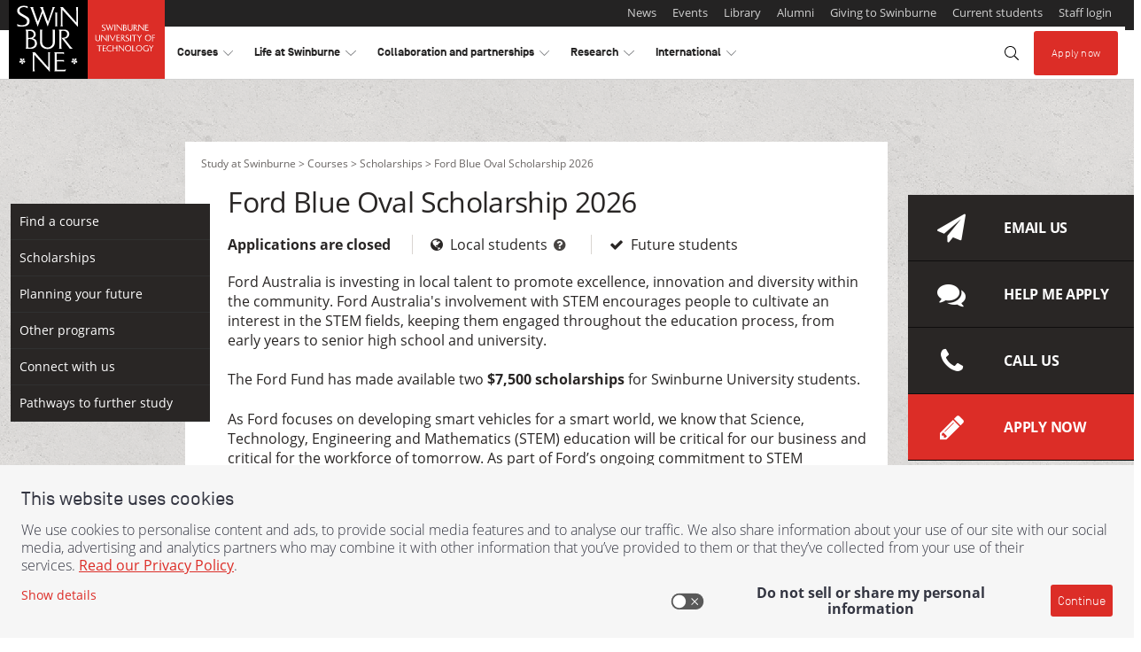

--- FILE ---
content_type: text/html; charset=UTF-8
request_url: https://www.swinburne.edu.au/study/options/scholarships/374/ford-blue-oval-scholarship/
body_size: 21641
content:
<!doctype html>
<html lang="en-au" class="no-js">
<head>
    <!-- Meta Description -->
    <!-- Meta Keywords -->

  	<!-- navigation object : 2016 Global CSS --><meta charset="UTF-8">

<!-- Viewport settings for mobile devices and IE9 -->
<meta http-equiv="X-UA-Compatible" content="IE=edge,chrome=1" />
<meta name="viewport" content="width=device-width, initial-scale=1.0"/>

<!-- Font Awesome CSS -->
<link rel="stylesheet" href="//netdna.bootstrapcdn.com/font-awesome/4.4.0/css/font-awesome.min.css" />

<!-- Open Sans : Google Fonts -->
<link href='//fonts.googleapis.com/css?family=Open+Sans:300italic,400italic,600italic,700italic,800italic,300,400,600,700,800' rel='stylesheet' type='text/css'>

<!-- Primary CSS Stylesheet (2015-styles.css) -->
<!--t4 type="media" id="91028" formatter="css/*"/-->
<link rel="stylesheet" type="text/css" media="all" href="//www.swinburne.edu.au/import/wcms/css/2016-styles.css" />
<link rel="stylesheet" type="text/css" media="all" href="//www.swinburne.edu.au/import/wcms/css/researcher-profile-iphone-override.css" />

<!-- Primary CSS Stylesheet for IE8 (2015-styles-old-ie.css) -->
<!--[if lt IE 9]>
        <link rel="stylesheet" type="text/css" media="all" href="//www.swinburne.edu.au/import/wcms/css/2016-styles-old-ie.css" />
<![endif]-->
    
	<!-- navigation object : 2020 Global Javascript (Header) --><!-- JQuery -->
<script type="text/javascript" src="//www.swinburne.edu.au/import/wcms/js/jquery-1.10.2.min.js"></script>
<script type="text/javascript" src="//ajax.googleapis.com/ajax/libs/jqueryui/1.10.4/jquery-ui.min.js"></script> <!-- JQuery UI -->

<!-- Create the Launch / DTM Switch -->
        <!-- Include the Launch Scripts -->    <script src="https://www.swinburne.edu.au/import/js/dtm-launch-switch/analytics-switch.js"></script>    <script src="//assets.adobedtm.com/launch-ENff3603b5bce848df8b05b43e547e1dd8.min.js"></script>

<!-- Modernizr -->
<script type="text/javascript" src="//www.swinburne.edu.au/import/wcms/js/modernizr-2.7.0.min.js"></script>

<!-- 2016-swin-responsive.js : Only executes if browser supports media queries -->
<!-- 2016-swin-responsive-ie.js : Only executes if browser does not support media queries -->
<script type="text/javascript">
  Modernizr.load({
      test: Modernizr.mq('only all'),
      yep: '//www.swinburne.edu.au/import/wcms/js/2016-swin-responsive.js',
      nope: '//www.swinburne.edu.au/import/wcms/js/2016-swin-responsive-ie.js'
  });
</script>
	<link rel="stylesheet" href="//www.swinburne.edu.au/app/aem_header_footer/cache/clientlibs-header.css" />
<link rel="stylesheet" href="//www.swinburne.edu.au/app/aem_header_footer/cache/clientlibs-footer.css" />
<link rel="stylesheet" href="//www.swinburne.edu.au/app/aem_header_footer/assets/css/aem-overrides.css" />
<script type="text/javascript" src="//www.swinburne.edu.au/app/aem_header_footer/cache/clientlibs-header.js"></script>
      
    <script>
      $(document).ready(function() {
        $('#content .help').tooltip({
          position: {
            my: 'left center', at: 'right+20 center',
            using: function( position, feedback ) {
              $( this ).css( position );
              $( "<div>" )
                .addClass( "arrow" )
                .addClass( feedback.vertical )
                .addClass( feedback.horizontal )
                .appendTo( this );
            }
          }
        });
      });
    </script>
      
      <title>Ford Blue Oval Scholarship 2026</title>

<style>

.hasLogoImage {
	/* max-width:500px; */
	width: 74.62121%;
	float: left;
	margin-right: 1.51515%;
}

.logoImageDiv {
	/* max-width:350px; */
	float: right;
	clear: right;
	width: 20%;
}



</style>
      
      
    <!-- navigation object : 2014 Header Code --><!-- START: Additional Header Code --><!-- Study at Swinburne CSS -->
<link rel="stylesheet" type="text/css" media="" href="//www.swinburne.edu.au/cwis/php_pages/webapps/marketing/resources/css/study.css?03" />
<link rel="stylesheet" type="text/css" media="" href="//www.swinburne.edu.au/cwis/php_pages/webapps/marketing/resources/css/mkt-form.css" />


<!-- Adobe Analytics Data Layer and Event Binding -->
<!--script src="//www.swinburne.edu.au/cwis/php_pages/webapps/marketing/resources/adobe/analytics-data-layer.js"></script-->
<!-- DMPersonalise -->
<script type="text/javascript" src="//www.swinburne.edu.au/cwis/php_pages/webapps/marketing/resources/dm-personalise/dm-personalise.js"></script>
<script type="text/javascript" src="//www.swinburne.edu.au/cwis/php_pages/webapps/marketing/resources/dm-personalise/study.js?03"></script>
<!-- Semantic UI -->
<link rel="stylesheet" href="/cwis/php_pages/webapps/marketing/resources/semantic-ui/dist/components/dropdown.min.css">
<link rel="stylesheet" href="/cwis/php_pages/webapps/marketing/resources/semantic-ui/dist/components/transition.min.css">
<!-- Vero -->
<script type="text/javascript">
var _veroq = _veroq || [];
_veroq.push(['init', { api_key: 'f73b8ffa20b52214f96269bada322eaf58038403'} ]);
(function() {var ve = document.createElement('script'); ve.type = 'text/javascript'; ve.async = true; ve.src = '//d3qxef4rp70elm.cloudfront.net/m.js'; var s = document.getElementsByTagName('script')[0]; s.parentNode.insertBefore(ve, s);})();
    _veroq.push(['trackPageview']);
</script>
<!-- END: Additional Header Code -->
    <!-- navigation object : Current Page CSS or JS -->
      
      
      
</head>
  
<body class="template-left-content-right page">

    <!-- navigation object : Google Tag Manager -->
  
  <!--noindex-->
	<!-- navigation object : 2015 Global Nav - Global Top Navigation (Favourites) -->
	<!--t4 type="navigation" id="2970"/-->
  
	
  
  	<!-- BEGIN: Global top navigation -->
    <!-- 2020 AEM Header content HTML -->
	<div class="header">

    
    
    


    
    

    
    

    
    
  <header component="component" data-layer-componentpath="header" class="header swu-abs brand-header" role="banner" id="header_TGOQBMGZN"><!--noindex--><div class="responsivegrid">


<div class="aem-Grid aem-Grid--12 aem-Grid--default--12 ">
    
    <div class="experiencefragment aem-GridColumn aem-GridColumn--default--12">
<!-- SDI include (path: /content/swinburne-site/au/en/abstraction/_jcr_content/header/par/experiencefragment.exf.html/cq/experience-fragments/editor/components/experiencefragment, resourceType: cq/experience-fragments/editor/components/experiencefragment) -->


    
    
    






<div class="aem-Grid aem-Grid--12 aem-Grid--default--12 ">
    
    <div class="contentblock aem-GridColumn aem-GridColumn--default--12">

  
  
    


  
  
  <section component="component" data-layer-componentpath="root/contentblock" class="contentblock brand-header" id="contentblock_swinburne_global" data-layer-track="false"><div class="responsivegrid">


<div class="aem-Grid aem-Grid--12 aem-Grid--default--12 ">
    
    <div class="contentblock aem-GridColumn aem-GridColumn--default--12">

  
  
    


  
  
    <div component="component" data-layer-componentpath="root/contentblock/par/contentblock" class="contentblock brand-header__container navbar-expand-lg navbar-light parsys" id="contentblock_1XEWJNPXD" data-layer-track="false">
        
        

    
    
    <div component="component" data-layer-componentpath="root/contentblock/par/contentblock/par/embedsource" class="embedsource theme--logo" id="embedsource_MDEJAWPV4">
        <a href="https://www.swinburne.edu.au/"><img class="invisible-md-up" src="https://www.swinburne.edu.au/content/dam/media/brand/logo-small.svg" alt="Home - Swinburne - Swinburne University of Technology logo"><img class="invisible-sm-down" src="https://www.swinburne.edu.au/content/dam/media/brand/logo-long-full.svg" alt="Home - Swinburne - Swinburne University of Technology logo"></a>
    </div>


    
    
    





  
  
    <button component="component" data-layer-componentpath="root/contentblock/par/contentblock/par/link" class="link navbar-toggler button" id="global_header_link" data-layer-track="false" data-target="#header-nav-container" data-toggle="collapse">
        
    <i class="icon fal fa-bars"></i>

        <span class="link-text">Explore</span>
        
    </button>


  
  
    





  
  
    


  
  
    <div component="component" data-layer-componentpath="root/contentblock/par/contentblock/par/contentblock_1339506827" class="contentblock brand-header__nav-container navbar-expand-lg navbar-light parsys" id="header-nav-container" data-layer-track="false">
        
        

  
  
    


  
  
    <div component="component" data-layer-componentpath="root/contentblock/par/contentblock/par/contentblock_1339506827/par/contentblock" class="contentblock brand-header__admin parsys" id="contentblock_THYYTHLIR" data-layer-track="false">
        
        

  
  
    


  
  
    <div component="component" data-layer-componentpath="root/contentblock/par/contentblock/par/contentblock_1339506827/par/contentblock/par/contentblock" class="contentblock parsys" id="contentblock_1FMPCFGTW" data-layer-track="false">
        
        
    </div>


  
  
    





    
    
    <div component="component" data-layer-componentpath="root/contentblock/par/contentblock/par/contentblock_1339506827/par/contentblock/par/text" class="text invisible-lg-up text-grey-2" id="text_CKNILYGRL" data-layer-track="false">
        <p>More from Swinburne University</p>

    </div>


    
    
    





  
  
  <div data-layer-label="pagelist_WHHYTX23O" component="component" data-layer-componentpath="root/contentblock/par/contentblock/par/contentblock_1339506827/par/contentblock/par/pagelist" class="pagelist theme--lists-horizontal" data-list-split-enabled="false" data-list-split-every="5" data-badge="default" id="pagelist_WHHYTX23O" data-layer-track="false">

    <div class="nav-content">
      
  
    

    
      <ul class="list">
<li class="first   ">
        

  
  

  
  

  
  
    <a href="/news" title="News" data-layer-location="page details" data-layer-componentpath="article/par/page_details_copy" data-layer-label="news" data-layer-track="true">
        
        <span class="title">News</span></a>





        
      </li>

      
    
      <li class="  item ">
        

  
  

  
  

  
  
    <a href="/events" title="Events" data-layer-location="Page Details" data-layer-componentpath="article/par/page_details" data-layer-label="Events" data-layer-track="true">
        
        <span class="title">Events</span></a>





        
      </li>

      
    
      <li class="  item ">
        

  
  

  
  

  
  
    <a href="/library" title="Library" data-layer-location="Page Details" data-layer-componentpath="article/par/page_details" data-layer-label="Library" data-layer-track="true">
        
        <span class="title">Library</span></a>





        
      </li>

      
    
      <li class="  item ">
        

  
  

  
  

  
  
    <a href="/alumni" title="Alumni" data-layer-location="Page Details" data-layer-componentpath="article/par/page_details_copy" data-layer-label="Swinburne Alumni" data-layer-track="true">
        
        <span class="title">Alumni</span></a>





        
      </li>

      
    
      <li class="  item ">
        

  
  

  
  

  
  
    <a href="/about/giving-to-swinburne" title="Giving to Swinburne" data-layer-location="Page Details " data-layer-componentpath="article/par/page_details" data-layer-label="Giving to Swinburne" data-layer-track="true">
        
        <span class="title">Giving to Swinburne</span></a>





        
      </li>

      
    
      <li class="  item ">
        

  
  

  
  

  
  
    <a href="/student-login" title="Current students" data-layer-location="Page Details" data-layer-componentpath="article/par/page_details" data-layer-label="Student Login" data-layer-track="true">
        
        <span class="title">Current students</span></a>





        
      </li>

      
    
      <li class=" last  ">
        

  
  

  
  

  
  
    <a href="/staff-login" title="Staff login" data-layer-location="Page Details" data-layer-componentpath="article/par/page_details_copy" data-layer-label="Staff login" data-layer-track="true">
        
        <span class="title">Staff login</span></a>





        
      </li>

      
    

    
      </ul>
</div>

    
    

  </div>


  
  
    


<script>
    var x, i;
    x = document.getElementsByClassName("pagelist list aem-GridColumn aem-GridColumn--default--12");
    for (i = 0; i < x.length; i++) {
        x[i].setAttribute("class", "list aem-GridColumn aem-GridColumn--default--12");
    }
</script>
</div>


  
  
    





    
    
    


    
    

    
    

    
    
  <ul component="component" data-layer-componentpath="root/contentblock/par/contentblock/par/contentblock_1339506827/par/navlist_862816500" class="navlist brand-header__nav dropdown" id="header-nav" data-layer-track="false">
<li class="nav-item dropdown l-1">
    

    
    


    
    
      <button class="nav-link  dropdown-toggle   l-1" role="button" data-toggle="dropdown" aria-haspopup="true" aria-expanded="false" id="header-nav_courses" aria-label="toggle Courses menu" title="toggle Courses menu">
        <span class="sr-only">visit</span>Courses
        <i class="dropdown-toggle-split-icon  icon--horizontal  fal  fa-chevron-right"></i>
        <i class="dropdown-toggle-split-icon  icon--vertical  fal  fa-chevron-down"></i>
        <span class="sr-only">toggle Courses menu</span>
      </button>

      
      <div class="dropdown-menu  nested  l-1" aria-labelledby="header-nav_courses" x-placement="bottom-start">
        
        
        <a class="nav-link  mega-menu-heading   l-1" href="/courses" title="Go to  Courses">Courses</a>


        <ul class="navlist  l-1">
<li class="nav-item dropdown-submenu l-2">
    

    
    


    
    
      <button class="nav-link  dropdown-toggle   l-2" role="button" data-toggle="dropdown" aria-haspopup="true" aria-expanded="false" id="header-nav_courses_find-a-course" aria-label="toggle Find a course menu" title="toggle Find a course menu">
        <span class="sr-only">visit</span>Find a course
        <i class="dropdown-toggle-split-icon  icon--horizontal  fal  fa-chevron-right"></i>
        <i class="dropdown-toggle-split-icon  icon--vertical  fal  fa-chevron-down"></i>
        <span class="sr-only">toggle Find a course menu</span>
      </button>

      
      <div class="dropdown-menu  nested  l-2" aria-labelledby="header-nav_courses_find-a-course" x-placement="bottom-start">
        
        
        <a class="nav-link  mega-menu-heading   l-2" href="/courses/find-a-course" title="Go to  Find a course">Find a course</a>


        <ul class="navlist  l-2">
<li class="nav-item l-3">
    

    
    <a href="/courses/find-a-course/arts-humanities-social-sciences" class="nav-link  l-3" title="Go to  Arts, Humanities and Social Sciences">Arts, Humanities and Social Sciences</a>


    
    
  </li>

          
            
  
  
    
  
  
    
  
  
  
    
  
  <li class="nav-item l-3">
    

    
    <a href="/courses/find-a-course/aviation" class="nav-link  l-3" title="Go to  Aviation">Aviation</a>


    
    
  </li>

          
            
  
  
    
  
  
    
  
  
  
    
  
  <li class="nav-item l-3">
    

    
    <a href="/courses/find-a-course/built-environment-architecture" class="nav-link  l-3" title="Go to  Built Environment and Architecture">Built Environment and Architecture</a>


    
    
  </li>

          
            
  
  
    
  
  
    
  
  
  
    
  
  <li class="nav-item l-3">
    

    
    <a href="/courses/find-a-course/business" class="nav-link  l-3" title="Go to  Business">Business</a>


    
    
  </li>

          
            
  
  
    
  
  
    
  
  
  
    
  
  <li class="nav-item l-3">
    

    
    <a href="/courses/find-a-course/design" class="nav-link  l-3" title="Go to  Design">Design</a>


    
    
  </li>

          
            
  
  
    
  
  
    
  
  
  
    
  
  <li class="nav-item l-3">
    

    
    <a href="/courses/find-a-course/education" class="nav-link  l-3" title="Go to  Education">Education</a>


    
    
  </li>

          
            
  
  
    
  
  
    
  
  
  
    
  
  <li class="nav-item l-3">
    

    
    <a href="/courses/find-a-course/engineering" class="nav-link  l-3" title="Go to  Engineering">Engineering</a>


    
    
  </li>

          
            
  
  
    
  
  
    
  
  
  
    
  
  <li class="nav-item l-3">
    

    
    <a href="/courses/find-a-course/film-television" class="nav-link  l-3" title="Go to  Film and Television">Film and Television</a>


    
    
  </li>

          
            
  
  
    
  
  
    
  
  
  
    
  
  <li class="nav-item l-3">
    

    
    <a href="/courses/find-a-course/games-animation" class="nav-link  l-3" title="Go to  Games and Animation">Games and Animation</a>


    
    
  </li>

          
            
  
  
    
  
  
    
  
  
  
    
  
  <li class="nav-item l-3">
    

    
    <a href="/courses/find-a-course/health" class="nav-link  l-3" title="Go to  Health">Health</a>


    
    
  </li>

          
            
  
  
    
  
  
    
  
  
  
    
  
  <li class="nav-item l-3">
    

    
    <a href="/courses/find-a-course/information-technology" class="nav-link  l-3" title="Go to  Information Technology">Information Technology</a>


    
    
  </li>

          
            
  
  
    
  
  
    
  
  
  
    
  
  <li class="nav-item l-3">
    

    
    <a href="/courses/find-a-course/law" class="nav-link  l-3" title="Go to  Law">Law</a>


    
    
  </li>

          
            
  
  
    
  
  
    
  
  
  
    
  
  <li class="nav-item l-3">
    

    
    <a href="/courses/find-a-course/media-communication" class="nav-link  l-3" title="Go to  Media and Communication">Media and Communication</a>


    
    
  </li>

          
            
  
  
    
  
  
    
  
  
  
    
  
  <li class="nav-item l-3">
    

    
    <a href="/courses/find-a-course/nursing" class="nav-link  l-3" title="Go to  Nursing">Nursing</a>


    
    
  </li>

          
            
  
  
    
  
  
    
  
  
  
    
  
  <li class="nav-item l-3">
    

    
    <a href="/courses/find-a-course/psychology" class="nav-link  l-3" title="Go to  Psychology">Psychology </a>


    
    
  </li>

          
            
  
  
    
  
  
    
  
  
  
    
  
  <li class="nav-item l-3">
    

    
    <a href="/courses/find-a-course/science" class="nav-link  l-3" title="Go to  Science">Science</a>


    
    
  </li>

          
            
  
  
    
  
  
    
  
  
  
    
  
  <li class="nav-item l-3">
    

    
    <a href="/courses/find-a-course/trades-apprenticeships" class="nav-link  l-3" title="Go to  Trades and Apprenticeships">Trades and Apprenticeships</a>


    
    
  </li>

          
        </ul>
</div>
    
  </li>

          
            
  
  
    
  
  
    
  
  
  
    
  
  <li class="nav-item l-2">
    

    
    <a href="https://www.swinburne.edu.au/courses/course-delivery-options/study-online/" class="nav-link  l-2" title="Go to  Study online">Study online</a>


    
    
  </li>

          
            
  
  
    
  
  
    
  
  
  
    
  
  <li class="nav-item dropdown-submenu l-2">
    

    
    


    
    
      <button class="nav-link  dropdown-toggle   l-2" role="button" data-toggle="dropdown" aria-haspopup="true" aria-expanded="false" id="header-nav_courses_planning-your-future" aria-label="toggle Planning your future menu" title="toggle Planning your future menu">
        <span class="sr-only">visit</span>Planning your future
        <i class="dropdown-toggle-split-icon  icon--horizontal  fal  fa-chevron-right"></i>
        <i class="dropdown-toggle-split-icon  icon--vertical  fal  fa-chevron-down"></i>
        <span class="sr-only">toggle Planning your future menu</span>
      </button>

      
      <div class="dropdown-menu  nested  l-2" aria-labelledby="header-nav_courses_planning-your-future" x-placement="bottom-start">
        
        
        <a class="nav-link  mega-menu-heading   l-2" href="/courses/planning-your-future" title="Go to  Planning your future">Planning your future</a>


        <ul class="navlist  l-2">
<li class="nav-item l-3">
    

    
    <a href="/courses/planning-your-future/entry-into-university-from-vce" class="nav-link  l-3" title="Go to  Transition to university from VCE">Transition to university from VCE</a>


    
    
  </li>

          
            
  
  
    
  
  
    
  
  
  
    
  
  <li class="nav-item l-3">
    

    
    <a href="/courses/planning-your-future/direct-entry-into-university" class="nav-link  l-3" title="Go to  Direct entry into university">Direct entry into university</a>


    
    
  </li>

          
            
  
  
    
  
  
    
  
  
  
    
  
  <li class="nav-item l-3">
    

    
    <a href="/courses/planning-your-future/returning-to-study" class="nav-link  l-3" title="Go to  Returning to study">Returning to study</a>


    
    
  </li>

          
            
  
  
    
  
  
    
  
  
  
    
  
  <li class="nav-item l-3">
    

    
    <a href="/courses/planning-your-future/vocational-education-tafe" class="nav-link  l-3" title="Go to  Vocational Education and Training at Swinburne">Vocational Education and Training at Swinburne</a>


    
    
  </li>

          
            
  
  
    
  
  
    
  
  
  
    
  
  <li class="nav-item l-3">
    

    
    <a href="/courses/planning-your-future/early-entry-program" class="nav-link  l-3" title="Go to  2026 Early Entry Program">Early Entry Program</a>


    
    
  </li>

          
            
  
  
    
  
  
    
  
  
  
    
  
  <li class="nav-item l-3">
    

    
    <a href="/courses/planning-your-future/admission-requirements" class="nav-link  l-3" title="Go to  University entry requirements">University entry requirements</a>


    
    
  </li>

          
            
  
  
    
  
  
    
  
  
  
    
  
  <li class="nav-item l-3">
    

    
    <a href="/courses/planning-your-future/switching-to-swinburne" class="nav-link  l-3" title="Go to  Transferring to Swinburne">Transferring to Swinburne</a>


    
    
  </li>

          
            
  
  
    
  
  
    
  
  
  
    
  
  <li class="nav-item l-3">
    

    
    <a href="/courses/planning-your-future/pathways-from-the-workforce-recognition-of-prior-learning" class="nav-link  l-3" title="Go to  Recognition of prior learning in the workplace">Recognition of prior learning in the workplace</a>


    
    
  </li>

          
            
  
  
    
  
  
    
  
  
  
    
  
  <li class="nav-item l-3">
    

    
    <a href="/courses/planning-your-future/study-abroad-in-melbourne" class="nav-link  l-3" title="Go to  Study abroad in Melbourne">Study abroad in Melbourne</a>


    
    
  </li>

          
            
  
  
    
  
  
    
  
  
  
    
  
  <li class="nav-item l-3">
    

    
    <a href="/courses/planning-your-future/indigenous-students" class="nav-link  l-3" title="Go to  Opportunities for Indigenous future students">Opportunities for Indigenous future students</a>


    
    
  </li>

          
            
  
  
    
  
  
    
  
  
  
    
  
  <li class="nav-item l-3">
    

    
    <a href="https://www.swinburne.edu.au/courses/planning-your-future/university-pathways/guaranteed-pathways-from-tafe/" class="nav-link  l-3" title="Go to  Guaranteed pathways from TAFE">Guaranteed pathways from TAFE</a>


    
    
  </li>

          
        </ul>
</div>
    
  </li>

          
            
  
  
    
  
  
    
  
  
  
    
  
  <li class="nav-item dropdown-submenu l-2">
    

    
    


    
    
      <button class="nav-link  dropdown-toggle   l-2" role="button" data-toggle="dropdown" aria-haspopup="true" aria-expanded="false" id="header-nav_courses_study-levels-explained" aria-label="toggle Study levels and options menu" title="toggle Study levels and options menu">
        <span class="sr-only">visit</span>Study levels and options
        <i class="dropdown-toggle-split-icon  icon--horizontal  fal  fa-chevron-right"></i>
        <i class="dropdown-toggle-split-icon  icon--vertical  fal  fa-chevron-down"></i>
        <span class="sr-only">toggle Study levels and options menu</span>
      </button>

      
      <div class="dropdown-menu  nested  l-2" aria-labelledby="header-nav_courses_study-levels-explained" x-placement="bottom-start">
        
        
        <a class="nav-link  mega-menu-heading   l-2" href="/courses/study-levels-explained" title="Go to  Study levels and options">Study levels and options</a>


        <ul class="navlist  l-2">
<li class="nav-item l-3">
    

    
    <a href="/courses/study-levels-explained/short-courses" class="nav-link  l-3" title="Go to  Short courses">Short courses</a>


    
    
  </li>

          
            
  
  
    
  
  
    
  
  
  
    
  
  <li class="nav-item l-3">
    

    
    <a href="/courses/study-levels-explained/university-certificates" class="nav-link  l-3" title="Go to  University certificates">University certificates</a>


    
    
  </li>

          
            
  
  
    
  
  
    
  
  
  
    
  
  <li class="nav-item l-3">
    

    
    <a href="/courses/study-levels-explained/pre-apprenticeships" class="nav-link  l-3" title="Go to  Pre-apprenticeships">Pre-apprenticeships</a>


    
    
  </li>

          
            
  
  
    
  
  
    
  
  
  
    
  
  <li class="nav-item l-3">
    

    
    <a href="/courses/study-levels-explained/apprenticeships" class="nav-link  l-3" title="Go to  Apprenticeships">Apprenticeships</a>


    
    
  </li>

          
            
  
  
    
  
  
    
  
  
  
    
  
  <li class="nav-item l-3">
    

    
    <a href="/courses/study-levels-explained/associate-degrees" class="nav-link  l-3" title="Go to  Associate degrees">Associate degrees</a>


    
    
  </li>

          
            
  
  
    
  
  
    
  
  
  
    
  
  <li class="nav-item l-3">
    

    
    <a href="/courses/study-levels-explained/bachelor-degrees" class="nav-link  l-3" title="Go to  Bachelor degrees">Bachelor degrees</a>


    
    
  </li>

          
            
  
  
    
  
  
    
  
  
  
    
  
  <li class="nav-item l-3">
    

    
    <a href="/courses/study-levels-explained/diplomas" class="nav-link  l-3" title="Go to  Diplomas">Diplomas</a>


    
    
  </li>

          
            
  
  
    
  
  
    
  
  
  
    
  
  <li class="nav-item l-3">
    

    
    <a href="/courses/study-levels-explained/double-degrees" class="nav-link  l-3" title="Go to  Double degrees">Double degrees</a>


    
    
  </li>

          
            
  
  
    
  
  
    
  
  
  
    
  
  <li class="nav-item l-3">
    

    
    <a href="/courses/study-levels-explained/certificates" class="nav-link  l-3" title="Go to  Certificates">Certificates</a>


    
    
  </li>

          
            
  
  
    
  
  
    
  
  
  
    
  
  <li class="nav-item l-3">
    

    
    <a href="/courses/study-levels-explained/elicos" class="nav-link  l-3" title="Go to  ELICOS">ELICOS</a>


    
    
  </li>

          
            
  
  
    
  
  
    
  
  
  
    
  
  <li class="nav-item l-3">
    

    
    <a href="/courses/study-levels-explained/traineeships" class="nav-link  l-3" title="Go to  Traineeships">Traineeships</a>


    
    
  </li>

          
            
  
  
    
  
  
    
  
  
  
    
  
  <li class="nav-item l-3">
    

    
    <a href="/courses/study-levels-explained/trades-short-courses" class="nav-link  l-3" title="Go to  Trade short courses">Trade short courses</a>


    
    
  </li>

          
            
  
  
    
  
  
    
  
  
  
    
  
  <li class="nav-item l-3">
    

    
    <a href="/courses/study-levels-explained/doctor-of-philosophy" class="nav-link  l-3" title="Go to  Doctor of Philosophy">Doctor of Philosophy</a>


    
    
  </li>

          
            
  
  
    
  
  
    
  
  
  
    
  
  <li class="nav-item l-3">
    

    
    <a href="/courses/study-levels-explained/master-degrees" class="nav-link  l-3" title="Go to  Master degrees">Master degrees</a>


    
    
  </li>

          
            
  
  
    
  
  
    
  
  
  
    
  
  <li class="nav-item l-3">
    

    
    <a href="/courses/study-levels-explained/graduate-diploma-courses" class="nav-link  l-3" title="Go to  Graduate diploma courses">Graduate diploma courses</a>


    
    
  </li>

          
            
  
  
    
  
  
    
  
  
  
    
  
  <li class="nav-item l-3">
    

    
    <a href="/courses/study-levels-explained/graduate-certificate-courses" class="nav-link  l-3" title="Go to  Graduate certificate courses">Graduate certificate courses</a>


    
    
  </li>

          
        </ul>
</div>
    
  </li>

          
            
  
  
    
  
  
    
  
  
  
    
  
  <li class="nav-item dropdown-submenu l-2">
    

    
    


    
    
      <button class="nav-link  dropdown-toggle   l-2" role="button" data-toggle="dropdown" aria-haspopup="true" aria-expanded="false" id="header-nav_courses_course-delivery-options" aria-label="toggle Course delivery menu" title="toggle Course delivery menu">
        <span class="sr-only">visit</span>Course delivery
        <i class="dropdown-toggle-split-icon  icon--horizontal  fal  fa-chevron-right"></i>
        <i class="dropdown-toggle-split-icon  icon--vertical  fal  fa-chevron-down"></i>
        <span class="sr-only">toggle Course delivery menu</span>
      </button>

      
      <div class="dropdown-menu  nested  l-2" aria-labelledby="header-nav_courses_course-delivery-options" x-placement="bottom-start">
        
        
        <a class="nav-link  mega-menu-heading   l-2" href="/courses/course-delivery-options" title="Go to  Course delivery options">Course delivery</a>


        <ul class="navlist  l-2">
<li class="nav-item l-3">
    

    
    <a href="/courses/course-delivery-options/study-online" class="nav-link  l-3" title="Go to  Study online at Swinburne">Study online</a>


    
    
  </li>

          
            
  
  
    
  
  
    
  
  
  
    
  
  <li class="nav-item l-3">
    

    
    <a href="/courses/course-delivery-options/studying-outside-australia" class="nav-link  l-3" title="Go to  Studying outside of Australia">Studying outside of Australia </a>


    
    
  </li>

          
            
  
  
    
  
  
    
  
  
  
    
  
  <li class="nav-item l-3">
    

    
    <a href="/courses/course-delivery-options/studying-on-campus" class="nav-link  l-3" title="Go to  Study on campus">Study on campus</a>


    
    
  </li>

          
        </ul>
</div>
    
  </li>

          
            
  
  
    
  
  
    
  
  
  
    
  
  <li class="nav-item dropdown-submenu l-2">
    

    
    


    
    
      <button class="nav-link  dropdown-toggle   l-2" role="button" data-toggle="dropdown" aria-haspopup="true" aria-expanded="false" id="header-nav_courses_fees" aria-label="toggle Fees menu" title="toggle Fees menu">
        <span class="sr-only">visit</span>Fees
        <i class="dropdown-toggle-split-icon  icon--horizontal  fal  fa-chevron-right"></i>
        <i class="dropdown-toggle-split-icon  icon--vertical  fal  fa-chevron-down"></i>
        <span class="sr-only">toggle Fees menu</span>
      </button>

      
      <div class="dropdown-menu  nested  l-2" aria-labelledby="header-nav_courses_fees" x-placement="bottom-start">
        
        
        <a class="nav-link  mega-menu-heading   l-2" href="/courses/fees" title="Go to  Fees">Fees</a>


        <ul class="navlist  l-2">
<li class="nav-item l-3">
    

    
    <a href="/courses/fees/loans-discounts-local-students" class="nav-link  l-3" title="Go to  Loans and discounts for local students">Loans and discounts for local students</a>


    
    
  </li>

          
            
  
  
    
  
  
    
  
  
  
    
  
  <li class="nav-item l-3">
    

    
    <a href="/courses/fees/fees-for-international-students" class="nav-link  l-3" title="Go to  Fees for international students">Fees for international students</a>


    
    
  </li>

          
            
  
  
    
  
  
    
  
  
  
    
  
  <li class="nav-item l-3">
    

    
    <a href="/courses/fees/fees-for-local-students" class="nav-link  l-3" title="Go to  Fees for local students">Fees for local students</a>


    
    
  </li>

          
            
  
  
    
  
  
    
  
  
  
    
  
  <li class="nav-item l-3">
    

    
    <a href="/courses/fees/student-services-amenities-fee" class="nav-link  l-3" title="Go to  Student Services and Amenities Fee">Student Services and Amenities Fee</a>


    
    
  </li>

          
        </ul>
</div>
    
  </li>

          
            
  
  
    
  
  
    
  
  
  
    
  
  <li class="nav-item dropdown-submenu l-2">
    

    
    


    
    
      <button class="nav-link  dropdown-toggle   l-2" role="button" data-toggle="dropdown" aria-haspopup="true" aria-expanded="false" id="header-nav_courses_scholarships" aria-label="toggle Scholarships menu" title="toggle Scholarships menu">
        <span class="sr-only">visit</span>Scholarships
        <i class="dropdown-toggle-split-icon  icon--horizontal  fal  fa-chevron-right"></i>
        <i class="dropdown-toggle-split-icon  icon--vertical  fal  fa-chevron-down"></i>
        <span class="sr-only">toggle Scholarships menu</span>
      </button>

      
      <div class="dropdown-menu  nested  l-2" aria-labelledby="header-nav_courses_scholarships" x-placement="bottom-start">
        
        
        <a class="nav-link  mega-menu-heading   l-2" href="https://www.swinburne.edu.au/study/options/scholarships/" title="Go to  Scholarships">Scholarships</a>


        <ul class="navlist  l-2">
<li class="nav-item l-3">
    

    
    <a href="/courses/scholarships/scholarship-conditions" class="nav-link  l-3" title="Go to  Scholarship conditions">Scholarship conditions</a>


    
    
  </li>

          
            
  
  
    
  
  
    
  
  
  
    
  
  <li class="nav-item l-3">
    

    
    <a href="/courses/scholarships/international-scholarships" class="nav-link  l-3" title="Go to  Scholarships for international students">Scholarships for international students</a>


    
    
  </li>

          
        </ul>
</div>
    
  </li>

          
            
  
  
    
  
  
    
  
  
  
    
  
  <li class="nav-item dropdown-submenu l-2">
    

    
    


    
    
      <button class="nav-link  dropdown-toggle   l-2" role="button" data-toggle="dropdown" aria-haspopup="true" aria-expanded="false" id="header-nav_courses_applying" aria-label="toggle Applying menu" title="toggle Applying menu">
        <span class="sr-only">visit</span>Applying
        <i class="dropdown-toggle-split-icon  icon--horizontal  fal  fa-chevron-right"></i>
        <i class="dropdown-toggle-split-icon  icon--vertical  fal  fa-chevron-down"></i>
        <span class="sr-only">toggle Applying menu</span>
      </button>

      
      <div class="dropdown-menu  nested  l-2" aria-labelledby="header-nav_courses_applying" x-placement="bottom-start">
        
        
        <a class="nav-link  mega-menu-heading   l-2" href="/courses/applying" title="Go to  Applying">Applying</a>


        <ul class="navlist  l-2">
<li class="nav-item l-3">
    

    
    <a href="/courses/applying/how-to-apply-local" class="nav-link  l-3" title="Go to  How to apply as a local student">How to apply as a local student</a>


    
    
  </li>

          
            
  
  
    
  
  
    
  
  
  
    
  
  <li class="nav-item l-3">
    

    
    <a href="/courses/applying/how-to-apply-research-degree" class="nav-link  l-3" title="Go to  How to apply for a research degree">How to apply for a research degree</a>


    
    
  </li>

          
            
  
  
    
  
  
    
  
  
  
    
  
  <li class="nav-item l-3">
    

    
    <a href="/courses/applying/how-to-apply-international" class="nav-link  l-3" title="Go to  How to apply as an international student ">How to apply as an international student </a>


    
    
  </li>

          
            
  
  
    
  
  
    
  
  
  
    
  
  <li class="nav-item l-3">
    

    
    <a href="/courses/applying/asylum-seeker-refugee-support" class="nav-link  l-3" title="Go to  Apply as an asylum seeker or refugee">Apply as an asylum seeker or refugee</a>


    
    
  </li>

          
        </ul>
</div>
    
  </li>

          
            
  
  
    
  
  
    
  
  
  
    
  
  <li class="nav-item dropdown-submenu l-2">
    

    
    


    
    
      <button class="nav-link  dropdown-toggle   l-2" role="button" data-toggle="dropdown" aria-haspopup="true" aria-expanded="false" id="header-nav_courses_enrolling" aria-label="toggle Enrolling menu" title="toggle Enrolling menu">
        <span class="sr-only">visit</span>Enrolling
        <i class="dropdown-toggle-split-icon  icon--horizontal  fal  fa-chevron-right"></i>
        <i class="dropdown-toggle-split-icon  icon--vertical  fal  fa-chevron-down"></i>
        <span class="sr-only">toggle Enrolling menu</span>
      </button>

      
      <div class="dropdown-menu  nested  l-2" aria-labelledby="header-nav_courses_enrolling" x-placement="bottom-start">
        
        
        <a class="nav-link  mega-menu-heading   l-2" href="/courses/enrolling" title="Go to  Enrolling">Enrolling</a>


        <ul class="navlist  l-2">
<li class="nav-item l-3">
    

    
    <a href="/courses/enrolling/how-to-enrol" class="nav-link  l-3" title="Go to  How to enrol">How to enrol </a>


    
    
  </li>

          
            
  
  
    
  
  
    
  
  
  
    
  
  <li class="nav-item l-3">
    

    
    <a href="/courses/enrolling/understanding-your-offer" class="nav-link  l-3" title="Go to  Understanding your university offer ">Understanding your university offer</a>


    
    
  </li>

          
            
  
  
    
  
  
    
  
  
  
    
  
  <li class="nav-item l-3">
    

    
    <a href="/courses/enrolling/planning-your-course-structure" class="nav-link  l-3" title="Go to  Planning your course structure with the course planner    ">Course planner </a>


    
    
  </li>

          
            
  
  
    
  
  
    
  
  
  
    
  
  <li class="nav-item l-3">
    

    
    <a href="/courses/enrolling/setting-up-your-class-timetable" class="nav-link  l-3" title="Go to  Setting up your class timetable  ">Setting up your class timetable  </a>


    
    
  </li>

          
            
  
  
    
  
  
    
  
  
  
    
  
  <li class="nav-item l-3">
    

    
    <a href="/courses/enrolling/how-to-enrol-phd-master-degree-student" class="nav-link  l-3" title="Go to  How to enrol as a research student">Enrol as a PhD or master degree student  </a>


    
    
  </li>

          
        </ul>
</div>
    
  </li>

          
        </ul>
</div>
    
  </li>

  
    
  
    
  
  
  
    
  
  
    
  
  
  <li class="nav-item dropdown l-1">
    

    
    


    
    
      <button class="nav-link  dropdown-toggle   l-1" role="button" data-toggle="dropdown" aria-haspopup="true" aria-expanded="false" id="header-nav_life-at-swinburne" aria-label="toggle Life at Swinburne menu" title="toggle Life at Swinburne menu">
        <span class="sr-only">visit</span>Life at Swinburne
        <i class="dropdown-toggle-split-icon  icon--horizontal  fal  fa-chevron-right"></i>
        <i class="dropdown-toggle-split-icon  icon--vertical  fal  fa-chevron-down"></i>
        <span class="sr-only">toggle Life at Swinburne menu</span>
      </button>

      
      <div class="dropdown-menu  nested  l-1" aria-labelledby="header-nav_life-at-swinburne" x-placement="bottom-start">
        
        
        <a class="nav-link  mega-menu-heading   l-1" href="/life-at-swinburne" title="Go to  Life at Swinburne">Life at Swinburne</a>


        <ul class="navlist  l-1">
<li class="nav-item dropdown-submenu l-2">
    

    
    


    
    
      <button class="nav-link  dropdown-toggle   l-2" role="button" data-toggle="dropdown" aria-haspopup="true" aria-expanded="false" id="header-nav_life-at-swinburne_why-choose-swinburne" aria-label="toggle Why Swinburne menu" title="toggle Why Swinburne menu">
        <span class="sr-only">visit</span>Why Swinburne
        <i class="dropdown-toggle-split-icon  icon--horizontal  fal  fa-chevron-right"></i>
        <i class="dropdown-toggle-split-icon  icon--vertical  fal  fa-chevron-down"></i>
        <span class="sr-only">toggle Why Swinburne menu</span>
      </button>

      
      <div class="dropdown-menu  nested  l-2" aria-labelledby="header-nav_life-at-swinburne_why-choose-swinburne" x-placement="bottom-start">
        
        
        <a class="nav-link  mega-menu-heading   l-2" href="/life-at-swinburne/why-choose-swinburne" title="Go to  Why study at Swinburne?">Why Swinburne</a>


        <ul class="navlist  l-2">
<li class="nav-item l-3">
    

    
    <a href="/life-at-swinburne/why-choose-swinburne/why-study-in-australia" class="nav-link  l-3" title="Go to  Why study in Australia?"> Why study in Australia?</a>


    
    
  </li>

          
        </ul>
</div>
    
  </li>

          
            
  
  
    
  
  
    
  
  
  
    
  
  <li class="nav-item dropdown-submenu l-2">
    

    
    


    
    
      <button class="nav-link  dropdown-toggle   l-2" role="button" data-toggle="dropdown" aria-haspopup="true" aria-expanded="false" id="header-nav_life-at-swinburne_living-in-melbourne" aria-label="toggle Living in Melbourne menu" title="toggle Living in Melbourne menu">
        <span class="sr-only">visit</span>Living in Melbourne
        <i class="dropdown-toggle-split-icon  icon--horizontal  fal  fa-chevron-right"></i>
        <i class="dropdown-toggle-split-icon  icon--vertical  fal  fa-chevron-down"></i>
        <span class="sr-only">toggle Living in Melbourne menu</span>
      </button>

      
      <div class="dropdown-menu  nested  l-2" aria-labelledby="header-nav_life-at-swinburne_living-in-melbourne" x-placement="bottom-start">
        
        
        <a class="nav-link  mega-menu-heading   l-2" href="/life-at-swinburne/living-in-melbourne" title="Go to  Living in Melbourne">Living in Melbourne</a>


        <ul class="navlist  l-2">
<li class="nav-item l-3">
    

    
    <a href="/life-at-swinburne/living-in-melbourne/plan-your-arrival" class="nav-link  l-3" title="Go to  Plan your arrival in Melbourne">Plan your arrival in Melbourne</a>


    
    
  </li>

          
            
  
  
    
  
  
    
  
  
  
    
  
  <li class="nav-item l-3">
    

    
    <a href="/life-at-swinburne/living-in-melbourne/arriving-in-melbourne" class="nav-link  l-3" title="Go to  Arriving in Melbourne">Arriving in Melbourne</a>


    
    
  </li>

          
            
  
  
    
  
  
    
  
  
  
    
  
  <li class="nav-item l-3">
    

    
    <a href="/life-at-swinburne/living-in-melbourne/things-to-do-melbourne" class="nav-link  l-3" title="Go to  Things to do in Melbourne">Things to do in Melbourne</a>


    
    
  </li>

          
            
  
  
    
  
  
    
  
  
  
    
  
  <li class="nav-item l-3">
    

    
    <a href="/life-at-swinburne/living-in-melbourne/getting-around-melbourne" class="nav-link  l-3" title="Go to  Getting around Melbourne">Getting around Melbourne</a>


    
    
  </li>

          
            
  
  
    
  
  
    
  
  
  
    
  
  <li class="nav-item l-3">
    

    
    <a href="/life-at-swinburne/living-in-melbourne/costs-banking" class="nav-link  l-3" title="Go to  Money, living costs and banking in Australia">Money, living costs and banking in Australia</a>


    
    
  </li>

          
        </ul>
</div>
    
  </li>

          
            
  
  
    
  
  
    
  
  
  
    
  
  <li class="nav-item dropdown-submenu l-2">
    

    
    


    
    
      <button class="nav-link  dropdown-toggle   l-2" role="button" data-toggle="dropdown" aria-haspopup="true" aria-expanded="false" id="header-nav_life-at-swinburne_international-students" aria-label="toggle International menu" title="toggle International menu">
        <span class="sr-only">visit</span>International
        <i class="dropdown-toggle-split-icon  icon--horizontal  fal  fa-chevron-right"></i>
        <i class="dropdown-toggle-split-icon  icon--vertical  fal  fa-chevron-down"></i>
        <span class="sr-only">toggle International menu</span>
      </button>

      
      <div class="dropdown-menu  nested  l-2" aria-labelledby="header-nav_life-at-swinburne_international-students" x-placement="bottom-start">
        
        
        <a class="nav-link  mega-menu-heading   l-2" href="/life-at-swinburne/international-students" title="Go to  International students">International</a>


        <ul class="navlist  l-2">
<li class="nav-item l-3">
    

    
    <a href="https://www.swinburne.edu.au/courses/scholarships/international-scholarships/" class="nav-link  l-3" title="Go to  Page title">Scholarships</a>


    
    
  </li>

          
            
  
  
    
  
  
    
  
  
  
    
  
  <li class="nav-item l-3">
    

    
    <a href="https://www.swinburne.edu.au/courses/fees/fees-for-international-students/" class="nav-link  l-3" title="Go to  Page title">Fees</a>


    
    
  </li>

          
            
  
  
    
  
  
    
  
  
  
    
  
  <li class="nav-item l-3">
    

    
    <a href="https://www.swinburne.edu.au/courses/visas/" class="nav-link  l-3" title="Go to  Page title">Visas</a>


    
    
  </li>

          
            
  
  
    
  
  
    
  
  
  
    
  
  <li class="nav-item l-3">
    

    
    <a href="https://www.swinburne.edu.au/about/our-structure/organisational-structure/subsidiaries-entities/swinburne-college/" class="nav-link  l-3" title="Go to  Page title">ELICOS and Preparation courses</a>


    
    
  </li>

          
            
  
  
    
  
  
    
  
  
  
    
  
  <li class="nav-item l-3">
    

    
    <a href="https://www.swinburne.edu.au/courses/planning-your-future/study-abroad-in-melbourne/" class="nav-link  l-3" title="Go to  Page title">Studying abroad in Melbourne</a>


    
    
  </li>

          
            
  
  
    
  
  
    
  
  
  
    
  
  <li class="nav-item l-3">
    

    
    <a href="https://www.swinburne.edu.au/contact-us/find-an-education-agent/" class="nav-link  l-3" title="Go to  Page title">Find an agent</a>


    
    
  </li>

          
        </ul>
</div>
    
  </li>

          
            
  
  
    
  
  
    
  
  
  
    
  
  <li class="nav-item dropdown-submenu l-2">
    

    
    


    
    
      <button class="nav-link  dropdown-toggle   l-2" role="button" data-toggle="dropdown" aria-haspopup="true" aria-expanded="false" id="header-nav_life-at-swinburne_getting-started-at-swinburne" aria-label="toggle Getting started menu" title="toggle Getting started menu">
        <span class="sr-only">visit</span>Getting started
        <i class="dropdown-toggle-split-icon  icon--horizontal  fal  fa-chevron-right"></i>
        <i class="dropdown-toggle-split-icon  icon--vertical  fal  fa-chevron-down"></i>
        <span class="sr-only">toggle Getting started menu</span>
      </button>

      
      <div class="dropdown-menu  nested  l-2" aria-labelledby="header-nav_life-at-swinburne_getting-started-at-swinburne" x-placement="bottom-start">
        
        
        <a class="nav-link  mega-menu-heading   l-2" href="/life-at-swinburne/getting-started-at-swinburne" title="Go to  Getting started at Swinburne">Getting started</a>


        <ul class="navlist  l-2">
<li class="nav-item l-3">
    

    
    <a href="/life-at-swinburne/getting-started-at-swinburne/email-wifi-password-help" class="nav-link  l-3" title="Go to  Student email, password and Wi-Fi access">Student email, password and Wi-Fi access</a>


    
    
  </li>

          
            
  
  
    
  
  
    
  
  
  
    
  
  <li class="nav-item l-3">
    

    
    <a href="/life-at-swinburne/getting-started-at-swinburne/student-card-online-access" class="nav-link  l-3" title="Go to  Your student ID card and Swinburne login">Your student ID card and Swinburne login</a>


    
    
  </li>

          
            
  
  
    
  
  
    
  
  
  
    
  
  <li class="nav-item l-3">
    

    
    <a href="/life-at-swinburne/getting-started-at-swinburne/student-discounts-concessions" class="nav-link  l-3" title="Go to  Student discounts and concessions">Student discounts and concessions</a>


    
    
  </li>

          
        </ul>
</div>
    
  </li>

          
            
  
  
    
  
  
    
  
  
  
    
  
  <li class="nav-item dropdown-submenu l-2">
    

    
    


    
    
      <button class="nav-link  dropdown-toggle   l-2" role="button" data-toggle="dropdown" aria-haspopup="true" aria-expanded="false" id="header-nav_life-at-swinburne_student-support-services" aria-label="toggle Student support menu" title="toggle Student support menu">
        <span class="sr-only">visit</span>Student support
        <i class="dropdown-toggle-split-icon  icon--horizontal  fal  fa-chevron-right"></i>
        <i class="dropdown-toggle-split-icon  icon--vertical  fal  fa-chevron-down"></i>
        <span class="sr-only">toggle Student support menu</span>
      </button>

      
      <div class="dropdown-menu  nested  l-2" aria-labelledby="header-nav_life-at-swinburne_student-support-services" x-placement="bottom-start">
        
        
        <a class="nav-link  mega-menu-heading   l-2" href="/life-at-swinburne/student-support-services" title="Go to  Student support services">Student support</a>


        <ul class="navlist  l-2">
<li class="nav-item l-3">
    

    
    <a href="/life-at-swinburne/student-support-services/special-consideration-assistance" class="nav-link  l-3" title="Go to  Special consideration and extensions">Special consideration and extensions</a>


    
    
  </li>

          
            
  
  
    
  
  
    
  
  
  
    
  
  <li class="nav-item l-3">
    

    
    <a href="/life-at-swinburne/student-support-services/accommodation" class="nav-link  l-3" title="Go to  Accommodation">Accommodation</a>


    
    
  </li>

          
            
  
  
    
  
  
    
  
  
  
    
  
  <li class="nav-item l-3">
    

    
    <a href="/life-at-swinburne/student-support-services/study-learning-support" class="nav-link  l-3" title="Go to  Study and learning support">Study and learning support</a>


    
    
  </li>

          
            
  
  
    
  
  
    
  
  
  
    
  
  <li class="nav-item l-3">
    

    
    <a href="/life-at-swinburne/student-support-services/health-wellbeing" class="nav-link  l-3" title="Go to  Health and wellbeing">Health and wellbeing</a>


    
    
  </li>

          
            
  
  
    
  
  
    
  
  
  
    
  
  <li class="nav-item l-3">
    

    
    <a href="/life-at-swinburne/student-support-services/support-for-international-students" class="nav-link  l-3" title="Go to  Support for international students">Support for international students</a>


    
    
  </li>

          
            
  
  
    
  
  
    
  
  
  
    
  
  <li class="nav-item l-3">
    

    
    <a href="/life-at-swinburne/student-support-services/independent-advocacy-for-students" class="nav-link  l-3" title="Go to  Independent advocacy for students"> Independent advocacy for service</a>


    
    
  </li>

          
            
  
  
    
  
  
    
  
  
  
    
  
  <li class="nav-item l-3">
    

    
    <a href="/life-at-swinburne/student-support-services/indigenous-student-services" class="nav-link  l-3" title="Go to  Indigenous student services">Indigenous student services</a>


    
    
  </li>

          
            
  
  
    
  
  
    
  
  
  
    
  
  <li class="nav-item l-3">
    

    
    <a href="/life-at-swinburne/student-support-services/financial-support-advice" class="nav-link  l-3" title="Go to  Financial and equity support">Financial and equity support</a>


    
    
  </li>

          
            
  
  
    
  
  
    
  
  
  
    
  
  <li class="nav-item l-3">
    

    
    <a href="/life-at-swinburne/student-support-services/accessibility-services" class="nav-link  l-3" title="Go to  AccessAbility services ">AccessAbility services</a>


    
    
  </li>

          
            
  
  
    
  
  
    
  
  
  
    
  
  <li class="nav-item l-3">
    

    
    <a href="/life-at-swinburne/student-support-services/spiritual-care" class="nav-link  l-3" title="Go to  Spiritual wellbeing">Spiritual Wellbeing</a>


    
    
  </li>

          
            
  
  
    
  
  
    
  
  
  
    
  
  <li class="nav-item l-3">
    

    
    <a href="/life-at-swinburne/student-support-services/assault-reporting-help" class="nav-link  l-3" title="Go to  Assault reporting and help">Assault reporting and help</a>


    
    
  </li>

          
            
  
  
    
  
  
    
  
  
  
    
  
  <li class="nav-item l-3">
    

    
    <a href="/life-at-swinburne/student-support-services/asylum-seeker-refugee-support" class="nav-link  l-3" title="Go to  Asylum seeker and refugee support">Asylum seeker and refugee support</a>


    
    
  </li>

          
            
  
  
    
  
  
    
  
  
  
    
  
  <li class="nav-item l-3">
    

    
    <a href="/life-at-swinburne/student-support-services/studenthq" class="nav-link  l-3" title="Go to  StudentHQ ">StudentHQ</a>


    
    
  </li>

          
            
  
  
    
  
  
    
  
  
  
    
  
  <li class="nav-item l-3">
    

    
    <a href="/life-at-swinburne/student-support-services/care-leaver-support" class="nav-link  l-3" title="Go to  Care experienced student support ">Care leaver support</a>


    
    
  </li>

          
            
  
  
    
  
  
    
  
  
  
    
  
  <li class="nav-item l-3">
    

    
    <a href="/life-at-swinburne/student-support-services/lgbtiq-support-services" class="nav-link  l-3" title="Go to  LGBTIQ+ community support">LGBTIQ+ community support</a>


    
    
  </li>

          
            
  
  
    
  
  
    
  
  
  
    
  
  <li class="nav-item l-3">
    

    
    <a href="/life-at-swinburne/student-support-services/childcare-for-the-swinburne-community" class="nav-link  l-3" title="Go to  Parental support ">Childcare for the Swinburne community</a>


    
    
  </li>

          
            
  
  
    
  
  
    
  
  
  
    
  
  <li class="nav-item l-3">
    

    
    <a href="/life-at-swinburne/student-support-services/support-for-students-policy" class="nav-link  l-3" title="Go to  Support for Students Guidelines: Policies, Procedures and Frameworks ">Support for Students Guidelines: Policies, Procedures and Frameworks</a>


    
    
  </li>

          
        </ul>
</div>
    
  </li>

          
            
  
  
    
  
  
    
  
  
  
    
  
  <li class="nav-item dropdown-submenu l-2">
    

    
    


    
    
      <button class="nav-link  dropdown-toggle   l-2" role="button" data-toggle="dropdown" aria-haspopup="true" aria-expanded="false" id="header-nav_life-at-swinburne_work-integrated-learning" aria-label="toggle Work integrated learning menu" title="toggle Work integrated learning menu">
        <span class="sr-only">visit</span>Work integrated learning
        <i class="dropdown-toggle-split-icon  icon--horizontal  fal  fa-chevron-right"></i>
        <i class="dropdown-toggle-split-icon  icon--vertical  fal  fa-chevron-down"></i>
        <span class="sr-only">toggle Work integrated learning menu</span>
      </button>

      
      <div class="dropdown-menu  nested  l-2" aria-labelledby="header-nav_life-at-swinburne_work-integrated-learning" x-placement="bottom-start">
        
        
        <a class="nav-link  mega-menu-heading   l-2" href="/life-at-swinburne/work-integrated-learning" title="Go to  Work Integrated Learning">Work integrated learning</a>


        <ul class="navlist  l-2">
<li class="nav-item l-3">
    

    
    <a href="/life-at-swinburne/work-integrated-learning/placements" class="nav-link  l-3" title="Go to  Placements">Placements</a>


    
    
  </li>

          
            
  
  
    
  
  
    
  
  
  
    
  
  <li class="nav-item l-3">
    

    
    <a href="/life-at-swinburne/work-integrated-learning/internships" class="nav-link  l-3" title="Go to  Internships">Internships</a>


    
    
  </li>

          
            
  
  
    
  
  
    
  
  
  
    
  
  <li class="nav-item l-3">
    

    
    <a href="/life-at-swinburne/work-integrated-learning/industry-linked-projects" class="nav-link  l-3" title="Go to    Industry projects">Industry projects</a>


    
    
  </li>

          
            
  
  
    
  
  
    
  
  
  
    
  
  <li class="nav-item l-3">
    

    
    <a href="/life-at-swinburne/work-integrated-learning/professional-degrees" class="nav-link  l-3" title="Go to  Professional degrees">Professional degrees</a>


    
    
  </li>

          
            
  
  
    
  
  
    
  
  
  
    
  
  <li class="nav-item l-3">
    

    
    <a href="/life-at-swinburne/work-integrated-learning/student-stories" class="nav-link  l-3" title="Go to  Student stories">Student stories</a>


    
    
  </li>

          
            
  
  
    
  
  
    
  
  
  
    
  
  <li class="nav-item l-3">
    

    
    <a href="/life-at-swinburne/work-integrated-learning/real-industry-experience-stories" class="nav-link  l-3" title="Go to  Real industry experience stories  ">Real industry experience stories</a>


    
    
  </li>

          
        </ul>
</div>
    
  </li>

          
            
  
  
    
  
  
    
  
  
  
    
  
  <li class="nav-item dropdown-submenu l-2">
    

    
    


    
    
      <button class="nav-link  dropdown-toggle   l-2" role="button" data-toggle="dropdown" aria-haspopup="true" aria-expanded="false" id="header-nav_life-at-swinburne_study-abroad-exchange" aria-label="toggle Study abroad menu" title="toggle Study abroad menu">
        <span class="sr-only">visit</span>Study abroad
        <i class="dropdown-toggle-split-icon  icon--horizontal  fal  fa-chevron-right"></i>
        <i class="dropdown-toggle-split-icon  icon--vertical  fal  fa-chevron-down"></i>
        <span class="sr-only">toggle Study abroad menu</span>
      </button>

      
      <div class="dropdown-menu  nested  l-2" aria-labelledby="header-nav_life-at-swinburne_study-abroad-exchange" x-placement="bottom-start">
        
        
        <a class="nav-link  mega-menu-heading   l-2" href="/life-at-swinburne/study-abroad-exchange" title="Go to  Swinburne study abroad">Study abroad</a>


        <ul class="navlist  l-2">
<li class="nav-item l-3">
    

    
    <a href="/life-at-swinburne/study-abroad-exchange/studying-a-semester-abroad" class="nav-link  l-3" title="Go to  Overseas exchange">Overseas exchange</a>


    
    
  </li>

          
            
  
  
    
  
  
    
  
  
  
    
  
  <li class="nav-item l-3">
    

    
    <a href="/life-at-swinburne/study-abroad-exchange/study-tours" class="nav-link  l-3" title="Go to  Overseas study tours">Overseas study tours</a>


    
    
  </li>

          
            
  
  
    
  
  
    
  
  
  
    
  
  <li class="nav-item l-3">
    

    
    <a href="/life-at-swinburne/study-abroad-exchange/overseas-internships" class="nav-link  l-3" title="Go to  Overseas internships">Overseas internships</a>


    
    
  </li>

          
            
  
  
    
  
  
    
  
  
  
    
  
  <li class="nav-item l-3">
    

    
    <a href="/life-at-swinburne/study-abroad-exchange/students-currently-overseas" class="nav-link  l-3" title="Go to  Students currently overseas ">Students currently overseas</a>


    
    
  </li>

          
        </ul>
</div>
    
  </li>

          
            
  
  
    
  
  
    
  
  
  
    
  
  <li class="nav-item dropdown-submenu l-2">
    

    
    


    
    
      <button class="nav-link  dropdown-toggle   l-2" role="button" data-toggle="dropdown" aria-haspopup="true" aria-expanded="false" id="header-nav_life-at-swinburne_careers-employment" aria-label="toggle Careers and employment menu" title="toggle Careers and employment menu">
        <span class="sr-only">visit</span>Careers and employment
        <i class="dropdown-toggle-split-icon  icon--horizontal  fal  fa-chevron-right"></i>
        <i class="dropdown-toggle-split-icon  icon--vertical  fal  fa-chevron-down"></i>
        <span class="sr-only">toggle Careers and employment menu</span>
      </button>

      
      <div class="dropdown-menu  nested  l-2" aria-labelledby="header-nav_life-at-swinburne_careers-employment" x-placement="bottom-start">
        
        
        <a class="nav-link  mega-menu-heading   l-2" href="/life-at-swinburne/careers-employment" title="Go to  Careers and employability">Careers and employment</a>


        <ul class="navlist  l-2">
<li class="nav-item l-3">
    

    
    <a href="/life-at-swinburne/careers-employment/improve-your-employability" class="nav-link  l-3" title="Go to  Improve your employability">Improve your employability</a>


    
    
  </li>

          
            
  
  
    
  
  
    
  
  
  
    
  
  <li class="nav-item l-3">
    

    
    <a href="/life-at-swinburne/careers-employment/career-services" class="nav-link  l-3" title="Go to  Career services">Career services</a>


    
    
  </li>

          
            
  
  
    
  
  
    
  
  
  
    
  
  <li class="nav-item l-3">
    

    
    <a href="/life-at-swinburne/careers-employment/professional-purpose" class="nav-link  l-3" title="Go to  Professional Purpose program">Professional Purpose program</a>


    
    
  </li>

          
        </ul>
</div>
    
  </li>

          
        </ul>
</div>
    
  </li>

  
    
  
    
  
  
  
    
  
  
    
  
  
  <li class="nav-item dropdown l-1">
    

    
    


    
    
      <button class="nav-link  dropdown-toggle   l-1" role="button" data-toggle="dropdown" aria-haspopup="true" aria-expanded="false" id="header-nav_collaboration-partnerships" aria-label="toggle Collaboration and partnerships  menu" title="toggle Collaboration and partnerships  menu">
        <span class="sr-only">visit</span>Collaboration and partnerships 
        <i class="dropdown-toggle-split-icon  icon--horizontal  fal  fa-chevron-right"></i>
        <i class="dropdown-toggle-split-icon  icon--vertical  fal  fa-chevron-down"></i>
        <span class="sr-only">toggle Collaboration and partnerships  menu</span>
      </button>

      
      <div class="dropdown-menu  nested  l-1" aria-labelledby="header-nav_collaboration-partnerships" x-placement="bottom-start">
        
        
        <a class="nav-link  mega-menu-heading   l-1" href="/collaboration-partnerships" title="Go to  Collaboration and partnerships">Collaboration and partnerships </a>


        <ul class="navlist  l-1">
<li class="nav-item dropdown-submenu l-2">
    

    
    


    
    
      <button class="nav-link  dropdown-toggle   l-2" role="button" data-toggle="dropdown" aria-haspopup="true" aria-expanded="false" id="header-nav_collaboration-partnerships_placements-internships" aria-label="toggle Placements and internships menu" title="toggle Placements and internships menu">
        <span class="sr-only">visit</span>Placements and internships
        <i class="dropdown-toggle-split-icon  icon--horizontal  fal  fa-chevron-right"></i>
        <i class="dropdown-toggle-split-icon  icon--vertical  fal  fa-chevron-down"></i>
        <span class="sr-only">toggle Placements and internships menu</span>
      </button>

      
      <div class="dropdown-menu  nested  l-2" aria-labelledby="header-nav_collaboration-partnerships_placements-internships" x-placement="bottom-start">
        
        
        <a class="nav-link  mega-menu-heading   l-2" href="/collaboration-partnerships/placements-internships" title="Go to  Placements and internships">Placements and internships</a>


        <ul class="navlist  l-2">
<li class="nav-item l-3">
    

    
    <a href="/collaboration-partnerships/placements-internships/partner-stories" class="nav-link  l-3" title="Go to  Partner stories">Partner stories</a>


    
    
  </li>

          
            
  
  
    
  
  
    
  
  
  
    
  
  <li class="nav-item l-3">
    

    
    <a href="/collaboration-partnerships/placements-internships/hosting-a-student-with-disabilities" class="nav-link  l-3" title="Go to  Hosting students with disabilities ">Hosting students with disabilities</a>


    
    
  </li>

          
            
  
  
    
  
  
    
  
  
  
    
  
  <li class="nav-item l-3">
    

    
    <a href="/collaboration-partnerships/placements-internships/accreditation-placements" class="nav-link  l-3" title="Go to  Work with our accreditation placement students">Work with our accreditation placement students</a>


    
    
  </li>

          
            
  
  
    
  
  
    
  
  
  
    
  
  <li class="nav-item l-3">
    

    
    <a href="/collaboration-partnerships/placements-internships/benefits-of-working-with-our-students" class="nav-link  l-3" title="Go to  Benefits of working with our students">Benefits of working with our students</a>


    
    
  </li>

          
        </ul>
</div>
    
  </li>

          
            
  
  
    
  
  
    
  
  
  
    
  
  <li class="nav-item dropdown-submenu l-2">
    

    
    


    
    
      <button class="nav-link  dropdown-toggle   l-2" role="button" data-toggle="dropdown" aria-haspopup="true" aria-expanded="false" id="header-nav_collaboration-partnerships_employ-a-student" aria-label="toggle Employ a student menu" title="toggle Employ a student menu">
        <span class="sr-only">visit</span>Employ a student
        <i class="dropdown-toggle-split-icon  icon--horizontal  fal  fa-chevron-right"></i>
        <i class="dropdown-toggle-split-icon  icon--vertical  fal  fa-chevron-down"></i>
        <span class="sr-only">toggle Employ a student menu</span>
      </button>

      
      <div class="dropdown-menu  nested  l-2" aria-labelledby="header-nav_collaboration-partnerships_employ-a-student" x-placement="bottom-start">
        
        
        <a class="nav-link  mega-menu-heading   l-2" href="/collaboration-partnerships/employ-a-student" title="Go to  Employ a student or graduate">Employ a student</a>


        <ul class="navlist  l-2">
<li class="nav-item l-3">
    

    
    <a href="/collaboration-partnerships/employ-a-student/apprenticeships-traineeships" class="nav-link  l-3" title="Go to  Apprenticeships and traineeships">Apprenticeships and traineeships</a>


    
    
  </li>

          
        </ul>
</div>
    
  </li>

          
            
  
  
    
  
  
    
  
  
  
    
  
  <li class="nav-item dropdown-submenu l-2">
    

    
    


    
    
      <button class="nav-link  dropdown-toggle   l-2" role="button" data-toggle="dropdown" aria-haspopup="true" aria-expanded="false" id="header-nav_collaboration-partnerships_school-programs" aria-label="toggle School programs menu" title="toggle School programs menu">
        <span class="sr-only">visit</span>School programs
        <i class="dropdown-toggle-split-icon  icon--horizontal  fal  fa-chevron-right"></i>
        <i class="dropdown-toggle-split-icon  icon--vertical  fal  fa-chevron-down"></i>
        <span class="sr-only">toggle School programs menu</span>
      </button>

      
      <div class="dropdown-menu  nested  l-2" aria-labelledby="header-nav_collaboration-partnerships_school-programs" x-placement="bottom-start">
        
        
        <a class="nav-link  mega-menu-heading   l-2" href="/collaboration-partnerships/school-programs" title="Go to  School programs">School programs</a>


        <ul class="navlist  l-2">
<li class="nav-item l-3">
    

    
    <a href="https://www.swinburne.edu.au/collaboration-partnerships/school-programs/workshops-and-programs/" class="nav-link  l-3" title="Go to  Workshops, events and outreach programs">Workshops, events and outreach programs  </a>


    
    
  </li>

          
            
  
  
    
  
  
    
  
  
  
    
  
  <li class="nav-item l-3">
    

    
    <a href="https://www.swinburne.edu.au/collaboration-partnerships/school-programs/workshops-and-programs/work-experience/" class="nav-link  l-3" title="Go to  Work experience opportunities">Work experience</a>


    
    
  </li>

          
            
  
  
    
  
  
    
  
  
  
    
  
  <li class="nav-item l-3">
    

    
    <a href="https://www.swinburne.edu.au/collaboration-partnerships/school-programs/workshops-and-programs/knox-innovation-opportunity-sustainability-centre/" class="nav-link  l-3" title="Go to  Knox Innovation, Opportunity and Sustainability Centre">Knox Innovation, Opportunity and Sustainability Centre</a>


    
    
  </li>

          
            
  
  
    
  
  
    
  
  
  
    
  
  <li class="nav-item l-3">
    

    
    <a href="https://www.swinburne.edu.au/collaboration-partnerships/school-programs/workshops-and-programs/australian-synchrotron-science-education/" class="nav-link  l-3" title="Go to  Australian Synchrotron Science Education">Australian Synchrotron Science Education</a>


    
    
  </li>

          
            
  
  
    
  
  
    
  
  
  
    
  
  <li class="nav-item l-3">
    

    
    <a href="/collaboration-partnerships/school-programs/primesci-science-education" class="nav-link  l-3" title="Go to  PrimeSCI! Science Education">PrimeSCI! science education</a>


    
    
  </li>

          
            
  
  
    
  
  
    
  
  
  
    
  
  <li class="nav-item l-3">
    

    
    <a href="/collaboration-partnerships/school-programs/workshops-and-programs" class="nav-link  l-3" title="Go to  Workshops, events and outreach programs">All programs</a>


    
    
  </li>

          
        </ul>
</div>
    
  </li>

          
            
  
  
    
  
  
    
  
  
  
    
  
  <li class="nav-item l-2">
    

    
    <a href="/collaboration-partnerships/student-projects" class="nav-link  l-2" title="Go to  Student projects "> Student projects</a>


    
    
  </li>

          
            
  
  
    
  
  
    
  
  
  
    
  
  <li class="nav-item dropdown-submenu l-2">
    

    
    


    
    
      <button class="nav-link  dropdown-toggle   l-2" role="button" data-toggle="dropdown" aria-haspopup="true" aria-expanded="false" id="header-nav_collaboration-partnerships_workforce-training" aria-label="toggle Workforce training  menu" title="toggle Workforce training  menu">
        <span class="sr-only">visit</span>Workforce training 
        <i class="dropdown-toggle-split-icon  icon--horizontal  fal  fa-chevron-right"></i>
        <i class="dropdown-toggle-split-icon  icon--vertical  fal  fa-chevron-down"></i>
        <span class="sr-only">toggle Workforce training  menu</span>
      </button>

      
      <div class="dropdown-menu  nested  l-2" aria-labelledby="header-nav_collaboration-partnerships_workforce-training" x-placement="bottom-start">
        
        
        <a class="nav-link  mega-menu-heading   l-2" href="/collaboration-partnerships/workforce-training" title="Go to  Workforce training for organisations">Workforce training </a>


        <ul class="navlist  l-2">
<li class="nav-item l-3">
    

    
    <a href="/collaboration-partnerships/workforce-training/meet-our-facilitators" class="nav-link  l-3" title="Go to  Meet our facilitators">Meet our facilitators</a>


    
    
  </li>

          
            
  
  
    
  
  
    
  
  
  
    
  
  <li class="nav-item l-3">
    

    
    <a href="/collaboration-partnerships/workforce-training/meet-our-consultants" class="nav-link  l-3" title="Go to  Meet our consultants">Meet our consultants </a>


    
    
  </li>

          
            
  
  
    
  
  
    
  
  
  
    
  
  <li class="nav-item l-3">
    

    
    <a href="/collaboration-partnerships/workforce-training/meet-our-leadership-management-team" class="nav-link  l-3" title="Go to  Meet our team">Meet our leadership and management teams</a>


    
    
  </li>

          
            
  
  
    
  
  
    
  
  
  
    
  
  <li class="nav-item l-3">
    

    
    <a href="/collaboration-partnerships/workforce-training/learning-design-innovation" class="nav-link  l-3" title="Go to  Learning design and innovation">Learning design and innovation</a>


    
    
  </li>

          
            
  
  
    
  
  
    
  
  
  
    
  
  <li class="nav-item l-3">
    

    
    <a href="/collaboration-partnerships/workforce-training/hybrid-working-solutions" class="nav-link  l-3" title="Go to  Hybrid working solutions">Hybrid working solutions</a>


    
    
  </li>

          
            
  
  
    
  
  
    
  
  
  
    
  
  <li class="nav-item l-3">
    

    
    <a href="/collaboration-partnerships/workforce-training/training-needs-analysis" class="nav-link  l-3" title="Go to  Training needs analysis">Training needs analysis   </a>


    
    
  </li>

          
        </ul>
</div>
    
  </li>

          
            
  
  
    
  
  
    
  
  
  
    
  
  <li class="nav-item dropdown-submenu l-2">
    

    
    


    
    
      <button class="nav-link  dropdown-toggle   l-2" role="button" data-toggle="dropdown" aria-haspopup="true" aria-expanded="false" id="header-nav_collaboration-partnerships_opportunities" aria-label="toggle Partnership opportunities menu" title="toggle Partnership opportunities menu">
        <span class="sr-only">visit</span>Partnership opportunities
        <i class="dropdown-toggle-split-icon  icon--horizontal  fal  fa-chevron-right"></i>
        <i class="dropdown-toggle-split-icon  icon--vertical  fal  fa-chevron-down"></i>
        <span class="sr-only">toggle Partnership opportunities menu</span>
      </button>

      
      <div class="dropdown-menu  nested  l-2" aria-labelledby="header-nav_collaboration-partnerships_opportunities" x-placement="bottom-start">
        
        
        <a class="nav-link  mega-menu-heading   l-2" href="/collaboration-partnerships/opportunities" title="Go to  Partnership opportunities">Partnership opportunities</a>


        <ul class="navlist  l-2">
<li class="nav-item l-3">
    

    
    <a href="/collaboration-partnerships/opportunities/why-partner-with-swinburne" class="nav-link  l-3" title="Go to  Why partner with Swinburne">Why partner with Swinburne</a>


    
    
  </li>

          
            
  
  
    
  
  
    
  
  
  
    
  
  <li class="nav-item l-3">
    

    
    <a href="/collaboration-partnerships/opportunities/four-simple-steps-to-setting-up-a-partnership" class="nav-link  l-3" title="Go to  4 simple steps to setting up a partnership">4 simple steps to setting up a partnership</a>


    
    
  </li>

          
            
  
  
    
  
  
    
  
  
  
    
  
  <li class="nav-item l-3">
    

    
    <a href="/collaboration-partnerships/opportunities/achievements-success-stories" class="nav-link  l-3" title="Go to  Achievements and success stories">Achievements and success stories</a>


    
    
  </li>

          
            
  
  
    
  
  
    
  
  
  
    
  
  <li class="nav-item l-3">
    

    
    <a href="/collaboration-partnerships/opportunities/our-vision" class="nav-link  l-3" title="Go to  Our vision">Our vision</a>


    
    
  </li>

          
        </ul>
</div>
    
  </li>

          
            
  
  
    
  
  
    
  
  
  
    
  
  <li class="nav-item l-2">
    

    
    <a href="/collaboration-partnerships/research-engagement" class="nav-link  l-2" title="Go to  Research engagement">Research engagement</a>


    
    
  </li>

          
            
  
  
    
  
  
    
  
  
  
    
  
  <li class="nav-item l-2">
    

    
    <a href="/collaboration-partnerships/facilities-and-equipment" class="nav-link  l-2" title="Go to  Facilities and equipment">Facilities and equipment </a>


    
    
  </li>

          
        </ul>
</div>
    
  </li>

  
    
  
    
  
  
  
    
  
  
    
  
  
  <li class="nav-item dropdown l-1">
    

    
    


    
    
      <button class="nav-link  dropdown-toggle   l-1" role="button" data-toggle="dropdown" aria-haspopup="true" aria-expanded="false" id="header-nav_research" aria-label="toggle Research menu" title="toggle Research menu">
        <span class="sr-only">visit</span>Research
        <i class="dropdown-toggle-split-icon  icon--horizontal  fal  fa-chevron-right"></i>
        <i class="dropdown-toggle-split-icon  icon--vertical  fal  fa-chevron-down"></i>
        <span class="sr-only">toggle Research menu</span>
      </button>

      
      <div class="dropdown-menu  nested  l-1" aria-labelledby="header-nav_research" x-placement="bottom-start">
        
        
        <a class="nav-link  mega-menu-heading   l-1" href="/research" title="Go to  Research">Research</a>


        <ul class="navlist  l-1">
<li class="nav-item l-2">
    

    
    <a href="/research/achievements-recognition" class="nav-link  l-2" title="Go to  Research achievements and recognition">Achievements and recognition </a>


    
    
  </li>

          
            
  
  
    
  
  
    
  
  
  
    
  
  <li class="nav-item dropdown-submenu l-2">
    

    
    


    
    
      <button class="nav-link  dropdown-toggle   l-2" role="button" data-toggle="dropdown" aria-haspopup="true" aria-expanded="false" id="header-nav_research_institutes" aria-label="toggle Research institutes menu" title="toggle Research institutes menu">
        <span class="sr-only">visit</span>Research institutes
        <i class="dropdown-toggle-split-icon  icon--horizontal  fal  fa-chevron-right"></i>
        <i class="dropdown-toggle-split-icon  icon--vertical  fal  fa-chevron-down"></i>
        <span class="sr-only">toggle Research institutes menu</span>
      </button>

      
      <div class="dropdown-menu  nested  l-2" aria-labelledby="header-nav_research_institutes" x-placement="bottom-start">
        
        
        <a class="nav-link  mega-menu-heading   l-2" href="/research/institutes" title="Go to  Research institutes">Research institutes</a>


        <ul class="navlist  l-2">
<li class="nav-item l-3">
    

    
    <a href="/research/institutes/innovative-planet" class="nav-link  l-3" title="Go to  Innovative Planet Research Institute">Innovative Planet Research Institute</a>


    
    
  </li>

          
            
  
  
    
  
  
    
  
  
  
    
  
  <li class="nav-item l-3">
    

    
    <a href="/research/institutes/iverson-health-innovation" class="nav-link  l-3" title="Go to  Iverson Health Innovation Research Institute ">Iverson Health Innovation Research Institute</a>


    
    
  </li>

          
            
  
  
    
  
  
    
  
  
  
    
  
  <li class="nav-item l-3">
    

    
    <a href="/research/institutes/social-innovation" class="nav-link  l-3" title="Go to  Social Innovation Research Institute">Social Innovation Research Institute</a>


    
    
  </li>

          
            
  
  
    
  
  
    
  
  
  
    
  
  <li class="nav-item l-3">
    

    
    <a href="/research/institutes/space-technology-industry" class="nav-link  l-3" title="Go to  Space Technology and Industry Institute">Space Technology and Industry Institute</a>


    
    
  </li>

          
        </ul>
</div>
    
  </li>

          
            
  
  
    
  
  
    
  
  
  
    
  
  <li class="nav-item l-2">
    

    
    <a href="/research/centres-groups-clinics" class="nav-link  l-2" title="Go to  Research centres, groups and clinics">Research centres, groups and clinics</a>


    
    
  </li>

          
            
  
  
    
  
  
    
  
  
  
    
  
  <li class="nav-item l-2">
    

    
    <a href="/research/platforms-initiatives" class="nav-link  l-2" title="Go to  Research platforms and initiatives">Research platforms and initiatives</a>


    
    
  </li>

          
            
  
  
    
  
  
    
  
  
  
    
  
  <li class="nav-item l-2">
    

    
    <a href="/research/facilities-equipment" class="nav-link  l-2" title="Go to  Research facilities and equipment">Facilities and equipment</a>


    
    
  </li>

          
            
  
  
    
  
  
    
  
  
  
    
  
  <li class="nav-item dropdown-submenu l-2">
    

    
    


    
    
      <button class="nav-link  dropdown-toggle   l-2" role="button" data-toggle="dropdown" aria-haspopup="true" aria-expanded="false" id="header-nav_research_indigenous-research" aria-label="toggle Indigenous research menu" title="toggle Indigenous research menu">
        <span class="sr-only">visit</span>Indigenous research
        <i class="dropdown-toggle-split-icon  icon--horizontal  fal  fa-chevron-right"></i>
        <i class="dropdown-toggle-split-icon  icon--vertical  fal  fa-chevron-down"></i>
        <span class="sr-only">toggle Indigenous research menu</span>
      </button>

      
      <div class="dropdown-menu  nested  l-2" aria-labelledby="header-nav_research_indigenous-research" x-placement="bottom-start">
        
        
        <a class="nav-link  mega-menu-heading   l-2" href="/research/indigenous-research" title="Go to  Indigenous Research">Indigenous research</a>


        <ul class="navlist  l-2">
<li class="nav-item l-3">
    

    
    <a href="/research/indigenous-research/projects" class="nav-link  l-3" title="Go to  Indigenous Research Projects">Indigenous research projects</a>


    
    
  </li>

          
        </ul>
</div>
    
  </li>

          
            
  
  
    
  
  
    
  
  
  
    
  
  <li class="nav-item dropdown-submenu l-2">
    

    
    


    
    
      <button class="nav-link  dropdown-toggle   l-2" role="button" data-toggle="dropdown" aria-haspopup="true" aria-expanded="false" id="header-nav_research_ethics-integrity" aria-label="toggle Research ethics and integrity menu" title="toggle Research ethics and integrity menu">
        <span class="sr-only">visit</span>Research ethics and integrity
        <i class="dropdown-toggle-split-icon  icon--horizontal  fal  fa-chevron-right"></i>
        <i class="dropdown-toggle-split-icon  icon--vertical  fal  fa-chevron-down"></i>
        <span class="sr-only">toggle Research ethics and integrity menu</span>
      </button>

      
      <div class="dropdown-menu  nested  l-2" aria-labelledby="header-nav_research_ethics-integrity" x-placement="bottom-start">
        
        
        <a class="nav-link  mega-menu-heading   l-2" href="/research/ethics-integrity" title="Go to  Research ethics and integrity">Research ethics and integrity</a>


        <ul class="navlist  l-2">
<li class="nav-item l-3">
    

    
    <a href="/research/ethics-integrity/animal-research" class="nav-link  l-3" title="Go to  Animal research">Animal research</a>


    
    
  </li>

          
            
  
  
    
  
  
    
  
  
  
    
  
  <li class="nav-item l-3">
    

    
    <a href="/research/ethics-integrity/biosafety-compliance" class="nav-link  l-3" title="Go to  Biosafety compliance">Biosafety compliance</a>


    
    
  </li>

          
            
  
  
    
  
  
    
  
  
  
    
  
  <li class="nav-item l-3">
    

    
    <a href="/research/ethics-integrity/data-management" class="nav-link  l-3" title="Go to  Data management">Data management</a>


    
    
  </li>

          
            
  
  
    
  
  
    
  
  
  
    
  
  <li class="nav-item l-3">
    

    
    <a href="/research/ethics-integrity/funding-from-tobacco-companies" class="nav-link  l-3" title="Go to  Funding from tobacco companies">Funding from tobacco companies</a>


    
    
  </li>

          
            
  
  
    
  
  
    
  
  
  
    
  
  <li class="nav-item l-3">
    

    
    <a href="/research/ethics-integrity/human-research" class="nav-link  l-3" title="Go to  Human research">Human research</a>


    
    
  </li>

          
            
  
  
    
  
  
    
  
  
  
    
  
  <li class="nav-item l-3">
    

    
    <a href="/research/ethics-integrity/intellectual-property" class="nav-link  l-3" title="Go to  Intellectual property">Intellectual property</a>


    
    
  </li>

          
        </ul>
</div>
    
  </li>

          
            
  
  
    
  
  
    
  
  
  
    
  
  <li class="nav-item l-2">
    

    
    <a href="https://experts.swinburne.edu.au/" class="nav-link  l-2" title="Go to  Find an expert">Find an expert</a>


    
    
  </li>

          
        </ul>
</div>
    
  </li>

  
    
  
    
  
  
  
    
  
  
    
  
  
  <li class="nav-item dropdown l-1">
    

    
    


    
    
      <button class="nav-link  dropdown-toggle   l-1" role="button" data-toggle="dropdown" aria-haspopup="true" aria-expanded="false" id="header-nav_international-students" aria-label="toggle International menu" title="toggle International menu">
        <span class="sr-only">visit</span>International
        <i class="dropdown-toggle-split-icon  icon--horizontal  fal  fa-chevron-right"></i>
        <i class="dropdown-toggle-split-icon  icon--vertical  fal  fa-chevron-down"></i>
        <span class="sr-only">toggle International menu</span>
      </button>

      
      <div class="dropdown-menu  nested  l-1" aria-labelledby="header-nav_international-students" x-placement="bottom-start">
        
        
        <a class="nav-link  mega-menu-heading   l-1" href="/life-at-swinburne/international-students" title="Go to  International students">International</a>


        <ul class="navlist  l-1">
<li class="nav-item l-2">
    

    
    <a href="https://www.swinburne.edu.au/courses/scholarships/international-scholarships/" class="nav-link  l-2" title="Go to  Page title">Scholarships</a>


    
    
  </li>

          
            
  
  
    
  
  
    
  
  
  
    
  
  <li class="nav-item l-2">
    

    
    <a href="https://www.swinburne.edu.au/courses/fees/fees-for-international-students/" class="nav-link  l-2" title="Go to  Page title">Fees</a>


    
    
  </li>

          
            
  
  
    
  
  
    
  
  
  
    
  
  <li class="nav-item l-2">
    

    
    <a href="https://www.swinburne.edu.au/courses/visas/" class="nav-link  l-2" title="Go to  Page title">Visas</a>


    
    
  </li>

          
            
  
  
    
  
  
    
  
  
  
    
  
  <li class="nav-item l-2">
    

    
    <a href="https://www.swinburne.edu.au/about/our-structure/organisational-structure/subsidiaries-entities/swinburne-college/" class="nav-link  l-2" title="Go to  Page title">ELICOS and Preparation courses</a>


    
    
  </li>

          
            
  
  
    
  
  
    
  
  
  
    
  
  <li class="nav-item l-2">
    

    
    <a href="https://www.swinburne.edu.au/courses/planning-your-future/study-abroad-in-melbourne/" class="nav-link  l-2" title="Go to  Page title">Studying abroad in Melbourne</a>


    
    
  </li>

          
            
  
  
    
  
  
    
  
  
  
    
  
  <li class="nav-item l-2">
    

    
    <a href="https://www.swinburne.edu.au/contact-us/find-an-education-agent/" class="nav-link  l-2" title="Go to  Page title">Find an agent</a>


    
    
  </li>

          
        </ul>
</div>
    
  </li>

  </ul>
<div component="component" data-layer-componentpath="root/contentblock/par/contentblock/par/contentblock_1339506827/par/contentblock_9576433" class="contentblock brand-header__actions parsys" id="contentblock_4TJIUB0SW" data-layer-track="false">
        
        

  
  
  

  <div vue-component="search-input">
    <search-input default-collection="sut~sp-swinburne-search" show-concierge="" destination="https://www.swinburne.edu.au/search" toggleable="" analytics-path="" funnelback-concierge-endpoint="https://sut-search.funnelback.squiz.cloud/s/suggest.json"></search-input><noscript>Please enable JavaScript to get the full experience of this website.</noscript>
  </div>

  
  


  
  
    




  
  
  
  
    <a class="link btn btn-primary-red " component="component" data-layer-componentpath="root/contentblock/par/contentblock/par/contentblock_1339506827/par/contentblock_9576433/par/link" target="_self" id="link_25YGAAKJUA" data-layer-track="true" data-layer-location="header" href="/courses/applying/application-portal" data-layer-label="apply now">
      
      <span class="link-text">Apply now</span>
      
    </a>
  

  


  
  
    




    </div>


  
  
    




    </div>


  
  
    




    </div>


  
  
    



</div>
<div class="embedsource aem-GridColumn aem-GridColumn--default--12">

    
    
    <div component="component" data-layer-componentpath="root/contentblock/par/embedsource" class="embedsource" id="embedsource_6IU2JBJ4N">
        <style>


@media (min-width: 1024px)
{
    .brand-header__nav .nav-link.l-2.dropdown-toggle:after
    {
        display: none;
    }
    .brand-header__nav .nav-item.l-2:after {
        border-right: 1px solid rgba(0,0,0,.2);
        bottom: auto;
        height: 1.5em;
        left: auto;
        right: auto;
        -webkit-transform: none;
        transform: none;
        padding-right: 1.4rem;
        float: right;
        margin-top: -44px;
        content: "";
    }

    .brand-header__nav .nav-link.l-1.mega-menu-heading:after {
        content: "";
        border-right: 1px solid rgba(0,0,0,.2);
        height: 1.5em;
        position: absolute;
        display: block;
        right: 0;
        top: 50%;
        transform: translateY(-50%);
    }
    .brand-header__nav .nav-link
    {
        line-height: 1.3;
    }
    .brand-header__nav .nav-item.l-2
    {
        margin-left: 1.4rem;
        padding-right: 0;
    }
    .brand-header__nav .nav-link.l-2 {
        font-weight: 400;
        margin-right: 1.3rem;
    }
    .brand-header__nav .nav-item.l-2.dropdown-submenu {
        padding-right: 0;
    }
    .brand-header__nav .nav-item.l-2:last-child:after {
        padding-right: 0;
        border-right: 0;
    }
    .brand-header__nav .nav-link.l-1.mega-menu-heading {
        height: 100%;
        padding-right: 1.3rem;
        margin-right: .4rem;
    }
    .brand-header__nav .nav-link.l-1.mega-menu-heading:after {
        content: "";
        border-right: 1px solid rgba(0,0,0,.2);
        height: 1.5em;
        position: absolute;
        display: block;
        right: 0;
        top: 50%;
        transform: translateY(-50%);
    }
    .brand-header__nav .nav-link.l-2.mega-menu-heading
    {
        font-weight: 600;
        margin-bottom: 1.4rem;
    }
    .brand-header__nav .dropdown-menu.l-2 .nav-item {
        padding-bottom: 0;
        margin-bottom: 15px;
    }
    .brand-header__nav .dropdown-menu.l-2 .navlist
    {
        column-gap: 40px;
        -webkit-column-gap: 40px;
        -moz-column-gap: 40px;
        padding: 0 0 0.2em;
    }
    .brand-header__nav {
        padding-left: 1.7rem;
    }
    .brand-header__nav .nav-link.l-1:not(.mega-menu-heading) {
        font-size: 0.95rem;
    }
    .theme--page-details-narrow > .container,
    .theme--page-details-tall > .container
    {
        display: flex;
        flex-direction: column;
        justify-content: center;
        padding-top: 2.8rem;
    }

}
</style>
</div>


    
    
    



</div>

    
</div>
</div>

  </section>
</div>

    
</div>

</div>

    
</div>
</div>

    <!--endnoindex-->
  </header>
</div>
    <!-- END: Global top navigation -->
<!--endnoindex-->
<div class="l-wrapper l-wrapper--main">
		<!-- navigation object : 2014 Featured Promo (Header) -->
		<div class="l-container">

			<div class="l-fluid">
				<div class="content" id="content">
					<main class="main">
                      <section class="main-content">
                        <div class="general-content">
                        <ul class="breadcrumbs">
<li><a href="/study/">Study at Swinburne</a>
&gt;
<a href="/study/courses/">Courses</a>
&gt;
<a href="/study/courses/scholarships/">Scholarships</a>
&gt;
Ford Blue Oval Scholarship 2026 </li>
</ul>
<h1 class="scholarshipsingle">Ford Blue Oval Scholarship 2026</h1>

<!-- Course meta data -->
<div class="course-meta"> <strong>Applications are closed</strong>

		<span class="course-level"><span class="fa fa-globe"></span>&nbsp; Local students <a class="help" href="#" title="You are a local student if you are an Australian citizen, you are a New Zealand citizen (excluding vocational education courses), or you are an Australian permanent resident.">
	<span class="fa fa-fw fa-question-circle"></span>
	</a></span>
	
		<span class="course-location"><span class="fa fa-check"></span>&nbsp; Future students</span>
	
</div>

<div class="scholarshipsingle  ">
	<p>Ford Australia is investing in local talent to promote excellence, innovation and diversity within the community. Ford Australia&#39;s involvement with STEM encourages people to cultivate an interest in the STEM fields, keeping them engaged throughout the education process, from early years to senior high school and university.</p><p>The Ford Fund has made available two <strong>$7,500 scholarships</strong>&nbsp;for Swinburne University students.</p><p>As Ford focuses on developing smart vehicles for a smart world, we know that Science, Technology, Engineering and Mathematics (STEM) education will be critical for our business and critical for the workforce of tomorrow. As part of Ford&rsquo;s ongoing commitment to STEM education, Ford awards the Blue Oval Scholarship to Swinburne University students with a passion for a field of STEM and innovation.</p><p>The Scholarship aims to support next generation talent to take advantage of educational opportunities and explore career pathways&nbsp;as they commence their tertiary education journey,&nbsp;particularly those that&nbsp;have taken a big step living away from their families.</p></div>

	
<hr />


<h3>Courses eligible</h3>
<script>
$(document).ready(function(e) {
	$.getJSON("/cwis/php_pages/webapps/marketing/coursesearch-v2/system/api/json/?q=course_search&m=define_fields_to_return&m_fields=CourseTitle&m_flatten=1&c=read,write&SearchType=1&callback=?",function(data) {
		if(data.success) {
			$('#eligible li').each(function(){		
				var c = $(this).html();
				var titles = [];
				for(var i=0; i<data.response.SearchResultsList.length; i++) {
					titles.push(data.response.SearchResultsList[i].split(' ').join('').toLowerCase());
				}
				
				if($.inArray(c.split(' ').join('').toLowerCase(),titles)!=-1) {
					var a = $('<a target="_blank">');
					a.attr('href','/course/'+c);
					$(this).wrapInner(a);
				}
			});
		}
	});
});
</script>
<div class="scholarshipsingle" id="eligible"><p>Any single or double Bachelor degree within one of the following Swinburne University Schools:</p><ul><li>School of Engineering</li><li>School of Science, Computer and Engineering Technologies</li></ul><p>Or the following UniLink pathway&nbsp;course:</p><ul><li>Diploma of Engineering (UniLink)</li></ul></div>
<hr>
<h3>Eligibility / selection criteria</h3>
<div class="scholarshipsingle"><p>To be eligible for the Ford Blue Oval Scholarship, applicants must:</p><ol><li>Meet the following criteria:<ul><li>be an Australian citizen,&nbsp;Australian permanent resident or&nbsp;Australian Permanent Resident with Humanitarian Visa</li></ul></li><li>Meet the following enrolment criteria:<ul><li>be a first year commencing&nbsp;student in Semester 1, 2026</li><li>be enrolled full-time in an eligible course (see courses eligible in section above)</li><li>studying on-campus</li></ul></li><li>Submit a personal statement (500 words) or short video (no more than 2 minutes) addressing the following:<ul><li>a passion for your chosen field of study</li><li>long term plans in your chosen field&nbsp;of study<br />&nbsp;</li><li><em>If you are submitting a video, please upload your video to cloud based storage&nbsp;and provide the&nbsp;link in a&nbsp;MS Word or PDF document. The video must be downloadable by anyone - provide any passwords if necessary.</em></li></ul></li><li>Preference will be given to those who:<ul><li>Provide evidence of extra-curricular service to the community, sporting participation or&nbsp;leadership qualities with documents such as a:<ul><li>Reference letter</li><li>Certificate of participation, or</li><li>CV</li></ul></li><li>Relocate from an Australian rural, regional or remote area</li></ul></li></ol></div>
<hr>
<h3>Value</h3>
<div class="scholarshipsingle"><p>The scholarship is valued at $7,500 for one year only, paid bi-annually.</p><p>There are 2 scholarships available.</p></div>
<hr>
<h3>How to apply</h3>
<div class="scholarshipsingle"><p>Applications are currently closed. Opening 18&nbsp;August 2025.</p></div>
<hr>
<h3>Conditions</h3><p>All scholarships offered by Swinburne are governed a set of conditions. Please visit our <a href="https://www.swinburne.edu.au/study/options/scholarships/conditions/">Scholarship Conditions</a> page for further information.</p><!--<p>View <a href="https://www.swinburne.edu.au/study/options/scholarships/374/ford-blue-oval-scholarship-2026/conditions/">scholarship conditions</a> for Ford Blue Oval Scholarship 2026.</p>-->
<hr />
<h3>Contact</h3>
<div class="scholarshipsingle"><p>Fees and Scholarships Team, Student Administration.</p><p><a href="mailto:scholarship@swin.edu.au">scholarship@swin.edu.au</a></p></div>                        </div>
</section>
</main>

					<aside id="sidebar" class="sidebar">
						<!-- navigation object : 2014 Sidebar --><div class="contact-actions">
  <ul>
  
  
 	<!--
 	
    	<li id="t4-cta-1" class="li-icon-cta ">
    	<a class="gtm-sidebar-cta" href="">
    		<span class="icon-cta">
    			<i class="fa fa-book"></i>
    		</span>
    		<span class="ca-text">
    			Download a course guide
    		</span>
    	</a>
    	</li>
    
    -->
    
    
	<!--
	-->
	<li id="t4-cta-2" class="li-icon-cta ">
	<a class="gtm-sidebar-cta" href="/study/options/connect/email/">
		<span class="icon-cta">
			<i class="fa fa-paper-plane"></i>
		</span>
		<span class="ca-text">
			Email us
		</span>
	</a>
	</li>
	<!--
	-->  
	
	
	<!--
	-->
	<li id="t4-cta-3" class="li-icon-cta cta-one-on-one">
	<a class="gtm-sidebar-cta" href="/study/options/connect/one-on-one/">
		<span class="icon-cta">
			<i class="fa fa-comments"></i>
		</span>
		<span class="ca-text">
			Help me apply
		</span>
	</a>
	</li>
	<!--
	-->
	
	<!--
	-->
	<li id="t4-cta-4" class="li-icon-cta ">
	<a class="gtm-sidebar-cta" href="/study/options/connect/">
		<span class="icon-cta">
			<i class="fa fa-phone"></i>
		</span>
		<span class="ca-text">
			Call us
		</span>
	</a>
	</li>
	<!--
	-->  	
	
	
	<!--
	
	<li id="t4-cta-5" class="li-icon-cta ">
	<a class="gtm-sidebar-cta" href="">
		<span class="icon-cta">
			<i class="fa "></i>
		</span>
		<span class="ca-text">
			
		</span>
	</a>
	</li>
	
	-->  
	
	
	<!--
	-->
	<li id="t4-cta-6" class="contact-actions__apply ">
	<a class="gtm-sidebar-cta" href="https://www.swinburne.edu.au/courses/applying/application-portal/">
		<span class="icon-apply">
			<i class="fa fa-pencil"></i>
		</span>
		<span class="ca-text">
			Apply now
		</span>
	</a>
	</li>
	<!--
	-->
    
    
  </ul>
</div>
                        <!-- navigation object : 2014 Global Share Buttons --><!--div id="share__container" class="addthis_custom_sharing share">
  <ul>
	<li id="share__share" class="share__share"><a href="javascript:void(0);" tabindex="0" role="link" title="Share this page via social media" class="addthis_button_compact gtm-sidebar-share">
	  <span class="icon-share-boxed"></span>Share</a></li>
	<li id="share__print" class="share__print"><a href="javascript:void(0);" tabindex="0" role="link" title="Print this page" class="addthis_button_print gtm-sidebar-share">
	  <span class="icon-print"></span>Print</a></li>
	<li id="share__email" class="share__email"><a href="javascript:void(0);" tabindex="0" role="link" title="Email a link to this page" class="addthis_button_email gtm-sidebar-share">
	  <span class="icon-email"></span>Email</a></li>
  </ul>
</div-->
<div id="share__container">
    <!-- Go to www.addthis.com/dashboard to customize your tools --> <div class="addthis_inline_share_toolbox_n3ol"></div>
</div>


					</aside>
				</div><!--/.content -->
			</div><!--/.l-fluid -->

			<div class="l-fixed">
              <nav class="sidebar-navigation">
                <!-- navigation object : 2014 Content Left-hand Navigation (2-level) --><ul class="nav nav--sidebar"><li><a href="/study/options/find/">Find a course</a></li><li><a href="/study/options/scholarships/">Scholarships</a></li><li><a href="/study/options/planning-your-future/">Planning your future</a></li><li><a href="/study/options/other-programs/">Other programs</a></li><li><a href="/study/options/connect/">Connect with us</a></li><li><a href="/study/options/pathways-to-further-study/">Pathways to further study</a></li></ul>
              </nav>
			</div><!-- /.l-fixed -->

		</div><!--/.l-container -->
	</div><!--/.l-wrapper -->


	<!-- 2020 Global Footer -->
	<div class="footer">

    
    
    


    
    

    
    

    
    
  <footer component="component" data-layer-componentpath="footer" class="footer swu-abs brand-footer" role="contentinfo" id="footer_CSPIBFSEK"><!--noindex--><div class="responsivegrid">


<div class="aem-Grid aem-Grid--12 aem-Grid--default--12 ">
    
    <div class="experiencefragment aem-GridColumn aem-GridColumn--default--12">
<!-- SDI include (path: /content/swinburne-site/au/en/abstraction/_jcr_content/footer/par/experiencefragment.exf.html/cq/experience-fragments/editor/components/experiencefragment, resourceType: cq/experience-fragments/editor/components/experiencefragment) -->


    
    
    






<div class="aem-Grid aem-Grid--12 aem-Grid--default--12 ">
    
    <div class="contentblock aem-GridColumn aem-GridColumn--default--12">

  
  
    


  
  
    <div component="component" data-layer-componentpath="root/swinburne_global_footer" class="contentblock brand-footer text-white bg-charcoal parsys" id="swinburne_global_footer" data-layer-track="false">
        
        

  
  
    


  
  
    <div component="component" data-layer-componentpath="root/swinburne_global_footer/par/contentblock" class="contentblock container" id="contentblock_PIIOURDXN" data-layer-track="false">
        <div class="container">
            


<div class="aem-Grid aem-Grid--12 aem-Grid--default--12 ">
    
    

  
  
    


  
  
    <div component="component" data-layer-componentpath="root/swinburne_global_footer/par/contentblock/par/contentblock_270068205" class="contentblock brand-footer__global parsys" id="contentblock_270068205_LBJRXFEVJ" data-layer-track="false">
        
        

  
  
    


  
  
    <div component="component" data-layer-componentpath="root/swinburne_global_footer/par/contentblock/par/contentblock_270068205/par/contentblock" class="contentblock brand-footer__aside parsys" id="contentblock_EOOTWQVMO" data-layer-track="false">
        
        

    
    
    <div component="component" data-layer-componentpath="root/swinburne_global_footer/par/contentblock/par/contentblock_270068205/par/contentblock/par/embedsource" class="embedsource brand-footer__logo" id="embedsource_AP3MMJNLO">
        <a href="https://www.swinburne.edu.au/">
<img src="https://www.swinburne.edu.au/content/dam/media/brand/logo-long-full-keyline.svg" alt="Swinburne University of Technology logo"></a>

    </div>


    
    
    





  
  
    


  
  
    <div component="component" data-layer-componentpath="root/swinburne_global_footer/par/contentblock/par/contentblock_270068205/par/contentblock/par/contentblock" class="contentblock parsys" id="contentblock_YEGNEK24I" data-layer-track="false">
        
        

    
    
    <div component="component" data-layer-componentpath="root/swinburne_global_footer/par/contentblock/par/contentblock_270068205/par/contentblock/par/contentblock/par/text_995662651" class="text" id="text_AYS4ZU6BL" data-layer-track="false">
        <p><b>Connect with Swinburne</b></p>

    </div>


    
    
    





  
  
  <div data-layer-label="social-links" component="component" data-layer-componentpath="root/swinburne_global_footer/par/contentblock/par/contentblock_270068205/par/contentblock/par/contentblock/par/pagelist" class="pagelist theme--page-list-social-links" data-list-split-enabled="false" data-list-split-every="5" data-badge="icon" id="social-links" data-layer-track="false">

    <div class="nav-content">
      
  
    

    
      <ul class="list">
<li class="first   ">
        

  
  

  
  

  
  
    <a href="https://www.facebook.com/swinburneuniversityoftechnology" title="Facebook" external="true" data-layer-location="footer" data-layer-componentpath="article/par/page_details" data-layer-label="facebook" data-layer-track="true">
        <i class="icon fab fa-facebook-square" title="Facebook"></i>
    </a>
    





        
      </li>

      
    
      <li class="  item ">
        

  
  

  
  

  
  
    <a href="https://www.youtube.com/user/swinburne" title="Youtube" external="true" data-layer-location="footer" data-layer-componentpath="article/par/page_details" data-layer-label="youtube" data-layer-track="true">
        <i class="icon fab fa-youtube" title="Youtube"></i>
    </a>
    





        
      </li>

      
    
      <li class="  item ">
        

  
  

  
  

  
  
    <a href="https://www.instagram.com/swinburne/" title="Instagram" external="true" data-layer-location="footer" data-layer-componentpath="article/par/page_details" data-layer-label="instagram" data-layer-track="true">
        <i class="icon fab fa-instagram" title="Instagram"></i>
    </a>
    





        
      </li>

      
    
      <li class="  item ">
        

  
  

  
  

  
  
    <a href="https://www.linkedin.com/school/swinburne-university-of-technology/" title="LinkedIn" external="true" data-layer-location="footer" data-layer-componentpath="article/par/page_details" data-layer-label="linkedin" data-layer-track="true">
        <i class="icon fab fa-linkedin-in" title="LinkedIn"></i>
    </a>
    





        
      </li>

      
    
      <li class=" last  ">
        

  
  

  
  

  
  
    <a href="https://www.tiktok.com/@swinburneuniversity" title="TikTok" external="true" data-layer-location="footer" data-layer-componentpath="article/par/page_details" data-layer-label="tiktok" data-layer-track="true">
        <i class="icon fab fa-tiktok" title="TikTok"></i>
    </a>
    





        
      </li>

      
    

    
      </ul>
</div>

    
    

  </div>


  
  
    


<script>
    var x, i;
    x = document.getElementsByClassName("pagelist list aem-GridColumn aem-GridColumn--default--12");
    for (i = 0; i < x.length; i++) {
        x[i].setAttribute("class", "list aem-GridColumn aem-GridColumn--default--12");
    }
</script>
</div>


  
  
    





  
  
    


  
  
    <div component="component" data-layer-componentpath="root/swinburne_global_footer/par/contentblock/par/contentblock_270068205/par/contentblock/par/contentblock_2083979030" class="contentblock brand-footer__contact invisible-md-down parsys" id="contentblock_2083979030_Y0OSV6LSB" data-layer-track="false">
        
        

  
  
  
  
    <a class="link " component="component" data-layer-componentpath="root/swinburne_global_footer/par/contentblock/par/contentblock_270068205/par/contentblock/par/contentblock_2083979030/par/link_copy" target="_self" id="link_QTUI5DIRH" data-layer-track="true" data-layer-location="Footer" href="/privacy" data-layer-label="Privacy - desktop">
      
      <span class="link-text">Privacy</span>
      
    </a>
  

  


  
  
    





  
  
  
  
    <a class="link " component="component" data-layer-componentpath="root/swinburne_global_footer/par/contentblock/par/contentblock_270068205/par/contentblock/par/contentblock_2083979030/par/link_copy_2006112385" target="_self" id="link_KAQ58LEWM" data-layer-track="true" data-layer-location="Footer" href="/accessibility-information" data-layer-label="Accessibility- desktop">
      
      <span class="link-text">Accessibility</span>
      
    </a>
  

  


  
  
    





  
  
  
  
    <a class="link " component="component" data-layer-componentpath="root/swinburne_global_footer/par/contentblock/par/contentblock_270068205/par/contentblock/par/contentblock_2083979030/par/link_copy_589887717" target="_self" id="link_KAQ58LEWM" data-layer-track="true" data-layer-location="Footer" href="/index" data-layer-label="Index - desktop">
      
      <span class="link-text">Index</span>
      
    </a>
  

  


  
  
    




    </div>


  
  
    




    </div>


  
  
    





  
  
    


  
  
    <div component="component" data-layer-componentpath="root/swinburne_global_footer/par/contentblock/par/contentblock_270068205/par/contentblock_1483829457" class="contentblock brand-footer__sitemap parsys" id="contentblock_KCII43SFC" data-layer-track="false">
        
        

  
  
    


  
  
    <div component="component" data-layer-componentpath="root/swinburne_global_footer/par/contentblock/par/contentblock_270068205/par/contentblock_1483829457/par/contentblock" class="contentblock parsys" id="contentblock_IKYRAIAZL" data-layer-track="false">
        
        

  
  
  
  
    <a class="link " component="component" data-layer-componentpath="root/swinburne_global_footer/par/contentblock/par/contentblock_270068205/par/contentblock_1483829457/par/contentblock/par/link" target="_self" id="link_YFPUVSADU" data-layer-track="true" data-layer-location="Footer" href="/about" data-layer-label="About">
      
      <span class="link-text">About</span>
      
    </a>
  

  


  
  
    





  
  
  <div data-layer-label="list_MXXMJTNON" component="component" data-layer-componentpath="root/swinburne_global_footer/par/contentblock/par/contentblock_270068205/par/contentblock_1483829457/par/contentblock/par/list" class="pagelist" data-list-split-enabled="false" data-list-split-every="5" data-badge="default" id="list_MXXMJTNON" data-layer-track="false">

    <div class="nav-content">
      
  
    

    
      <ul class="list">
<li class="first   ">
        

  
  

  
  

  
  
    <a href="/about/our-university" title="Our university " data-layer-location="Page Details " data-layer-componentpath="article/par/page_details" data-layer-label="Our University" data-layer-track="true">
        
        <span class="title">Our university </span></a>





        
      </li>

      
    
      <li class="  item ">
        

  
  

  
  

  
  
    <a href="/about/our-structure" title="Our structure" data-layer-location="page details" data-layer-componentpath="article/par/page_details_copy_co" data-layer-label="Our structure" data-layer-track="true">
        
        <span class="title">Our structure</span></a>





        
      </li>

      
    
      <li class="  item ">
        

  
  

  
  

  
  
    <a href="/about/strategy-initiatives" title="Strategies and initiatives" data-layer-location="footer" data-layer-componentpath="article/par/page_details" data-layer-label="strategy and initiatives" data-layer-track="true">
        
        <span class="title">Strategies and initiatives</span></a>





        
      </li>

      
    
      <li class="  item ">
        

  
  

  
  

  
  
    <a href="/about/strategy-initiatives/moondani-toombadool-centre" title="Moondani Toombadool Centre" data-layer-location="Page details" data-layer-componentpath="article/par/page_details" data-layer-label="Moondani Toombadool Centre" data-layer-track="true">
        
        <span class="title">Moondani Toombadool Centre</span></a>





        
      </li>

      
    
      <li class="  item ">
        

  
  

  
  

  
  
    <a href="/about/our-university/rankings-ratings" title="Rankings and ratings " data-layer-location="page details" data-layer-componentpath="article/par/page_details" data-layer-label="International rankings and ratings" data-layer-track="true">
        
        <span class="title">Rankings and ratings </span></a>





        
      </li>

      
    
      <li class="  item ">
        

  
  

  
  

  
  
    <a href="/about/policies-regulations" title="Policies and regulations" data-layer-location="page details" data-layer-componentpath="article/par/page_details" data-layer-label="Policies and regulations" data-layer-track="true">
        
        <span class="title">Policies and regulations</span></a>





        
      </li>

      
    
      <li class="  item ">
        

  
  

  
  

  
  
    <a href="/about/our-university/quality-compliance" title="Quality and compliance " data-layer-componentpath="article/par/page_details" data-layer-label="Quality and compliance ">
        
        <span class="title">Quality and compliance </span></a>





        
      </li>

      
    
      <li class="  item ">
        

  
  

  
  

  
  
    <a href="/swinburne-edge" title="Swinburne Edge" data-layer-location="Page details" data-layer-componentpath="article/par/page_details" data-layer-label="Swinburne Edge " data-layer-track="true">
        
        <span class="title">Swinburne Edge</span></a>





        
      </li>

      
    
      <li class=" last  ">
        

  
  

  
  

  
  
    <a href="https://www.swinburneonline.edu.au/" title="Swinburne Online" external="true" data-layer-componentpath="article/par/page_details" data-layer-label="Swinburne Online">
        
        <span class="title">Swinburne Online</span></a>





        
      </li>

      
    

    
      </ul>
</div>

    
    

  </div>


  
  
    


<script>
    var x, i;
    x = document.getElementsByClassName("pagelist list aem-GridColumn aem-GridColumn--default--12");
    for (i = 0; i < x.length; i++) {
        x[i].setAttribute("class", "list aem-GridColumn aem-GridColumn--default--12");
    }
</script>
</div>


  
  
    





  
  
    


  
  
    <div component="component" data-layer-componentpath="root/swinburne_global_footer/par/contentblock/par/contentblock_270068205/par/contentblock_1483829457/par/contentblock_1522399563" class="contentblock parsys" id="contentblock_1522399563_GGLTGXITN" data-layer-track="false">
        
        

  
  
  
  
    <a class="link " component="component" data-layer-componentpath="root/swinburne_global_footer/par/contentblock/par/contentblock_270068205/par/contentblock_1483829457/par/contentblock_1522399563/par/link" target="_self" id="link_CPOCYOZ7O" data-layer-track="true" data-layer-location="Footer" href="/contact-us" data-layer-label="Contact us">
      
      <span class="link-text">Contact us</span>
      
    </a>
  

  


  
  
    





  
  
  <div data-layer-label="list_EKNIVQTKY" component="component" data-layer-componentpath="root/swinburne_global_footer/par/contentblock/par/contentblock_270068205/par/contentblock_1483829457/par/contentblock_1522399563/par/list_copy" class="pagelist" data-list-split-enabled="false" data-list-split-every="5" data-badge="default" id="list_EKNIVQTKY" data-layer-track="false">

    <div class="nav-content">
      
  
    

    
      <ul class="list">
<li class="first   ">
        

  
  

  
  

  
  
    <a href="https://www.swinburne.edu.au/corporate/feedback/" title="Feedback" external="true" data-layer-location="Page Details" data-layer-componentpath="article/par/page_details" data-layer-label="Feedback" data-layer-track="true">
        
        <span class="title">Feedback</span></a>





        
      </li>

      
    
      <li class="  item ">
        

  
  

  
  

  
  
    <a href="/life-at-swinburne/locations" title="Swinburne campuses" data-layer-location="Page Details" data-layer-componentpath="article/par/page_details" data-layer-label="Swinburne Locations" data-layer-track="true">
        
        <span class="title">Swinburne campuses</span></a>





        
      </li>

      
    
      <li class="  item ">
        

  
  

  
  

  
  
    <a href="/news/media-contacts" title="Media contacts" data-layer-location="page details" data-layer-componentpath="article/par/page_details" data-layer-label="media contacts" data-layer-track="true">
        
        <span class="title">Media contacts</span></a>





        
      </li>

      
    
      <li class=" last  ">
        

  
  

  
  

  
  
    <a href="/careers-at-swinburne" title="Careers at Swinburne" data-layer-location="Page Details" data-layer-componentpath="article/par/page_details" data-layer-label="Careers at Swinburne" data-layer-track="true">
        
        <span class="title">Careers at Swinburne</span></a>





        
      </li>

      
    

    
      </ul>
</div>

    
    

  </div>


  
  
    


<script>
    var x, i;
    x = document.getElementsByClassName("pagelist list aem-GridColumn aem-GridColumn--default--12");
    for (i = 0; i < x.length; i++) {
        x[i].setAttribute("class", "list aem-GridColumn aem-GridColumn--default--12");
    }
</script>
</div>


  
  
    





  
  
    


  
  
    <div component="component" data-layer-componentpath="root/swinburne_global_footer/par/contentblock/par/contentblock_270068205/par/contentblock_1483829457/par/contentblock_1265799410" class="contentblock parsys" id="contentblock_1265799410_VXIWJKRAJ" data-layer-track="false">
        
        

  
  
  
  
    <a class="link " component="component" data-layer-componentpath="root/swinburne_global_footer/par/contentblock/par/contentblock_270068205/par/contentblock_1483829457/par/contentblock_1265799410/par/link" target="_self" id="link_MBOXXNAFH" data-layer-track="true" data-layer-location="Footer" href="/courses" data-layer-label="Courses">
      
      <span class="link-text">Study with us</span>
      
    </a>
  

  


  
  
    





  
  
  <div data-layer-label="list_EKNIVQTKY" component="component" data-layer-componentpath="root/swinburne_global_footer/par/contentblock/par/contentblock_270068205/par/contentblock_1483829457/par/contentblock_1265799410/par/list" class="pagelist" data-list-split-enabled="false" data-list-split-every="5" data-badge="default" id="list_EKNIVQTKY" data-layer-track="false">

    <div class="nav-content">
      
  
    

    
      <ul class="list">
<li class="first   ">
        

  
  

  
  

  
  
    <a href="/life-at-swinburne/why-choose-swinburne" title="Why study at Swinburne?" data-layer-location="Page Details" data-layer-componentpath="article/par/page_details" data-layer-label="why choose swinburne" data-layer-track="true">
        
        <span class="title">Why study at Swinburne?</span></a>





        
      </li>

      
    
      <li class="  item ">
        

  
  

  
  

  
  
    <a href="/courses/find-a-course" title="Find a course" data-layer-location="Page Details " data-layer-componentpath="article/par/page_details" data-layer-label="Find a Course" data-layer-track="true">
        
        <span class="title">Find a course</span></a>





        
      </li>

      
    
      <li class="  item ">
        

  
  

  
  

  
  
    <a href="/courses/fees" title="Fees" data-layer-location="page details" data-layer-componentpath="article/par/page_details" data-layer-label="fees" data-layer-track="true">
        
        <span class="title">Fees</span></a>





        
      </li>

      
    
      <li class="  item ">
        

  
  

  
  

  
  
    <a href="/courses/applying" title="Applying" data-layer-location="Page Details " data-layer-componentpath="article/par/page_details" data-layer-label="Applying" data-layer-track="true">
        
        <span class="title">Applying</span></a>





        
      </li>

      
    
      <li class="  item ">
        

  
  

  
  

  
  
    <a href="/life-at-swinburne/international-students" title="International students" data-layer-location="Page details" data-layer-componentpath="article/par/page_details" data-layer-label="International students" data-layer-track="true">
        
        <span class="title">International students</span></a>





        
      </li>

      
    
      <li class="  item ">
        

  
  

  
  

  
  
    <a href="/courses/visas" title="Student visas" data-layer-location="Page Details " data-layer-componentpath="article/par/page_details" data-layer-label="student visa" data-layer-track="true">
        
        <span class="title">Student visas</span></a>





        
      </li>

      
    
      <li class="  item ">
        

  
  

  
  

  
  
    <a href="/collaboration-partnerships/school-programs" title="School programs" data-layer-location="page details" data-layer-componentpath="article/par/page_details" data-layer-label="school programs" data-layer-track="true">
        
        <span class="title">School programs</span></a>





        
      </li>

      
    
      <li class="  item ">
        

  
  

  
  

  
  
    <a href="/courses/planning-your-future/career-practitioners" title="Resources for Career Practitioners" data-layer-location="page details" data-layer-componentpath="article/par/page_details" data-layer-label="Resources for Career Practitioners" data-layer-track="true">
        
        <span class="title">Resources for Career Practitioners</span></a>





        
      </li>

      
    
      <li class=" last  ">
        

  
  

  
  

  
  
    <a href="/life-at-swinburne/international-students/information-for-agents" title="Information for international agents" data-layer-location="page details" data-layer-componentpath="article/par/page_details" data-layer-label="Information for international agents" data-layer-track="true">
        
        <span class="title">Information for international agents</span></a>





        
      </li>

      
    

    
      </ul>
</div>

    
    

  </div>


  
  
    


<script>
    var x, i;
    x = document.getElementsByClassName("pagelist list aem-GridColumn aem-GridColumn--default--12");
    for (i = 0; i < x.length; i++) {
        x[i].setAttribute("class", "list aem-GridColumn aem-GridColumn--default--12");
    }
</script>
</div>


  
  
    





  
  
    


  
  
    <div component="component" data-layer-componentpath="root/swinburne_global_footer/par/contentblock/par/contentblock_270068205/par/contentblock_1483829457/par/contentblock_204398704" class="contentblock parsys" id="contentblock_204398704_LISGUURSJ" data-layer-track="false">
        
        

  
  
  
  
    <a class="link " component="component" data-layer-componentpath="root/swinburne_global_footer/par/contentblock/par/contentblock_270068205/par/contentblock_1483829457/par/contentblock_204398704/par/link" target="_self" id="link_AJ2EGSOFY" data-layer-track="true" data-layer-location="Footer" href="/student-login" data-layer-label="Student resources">
      
      <span class="link-text">Student resources</span>
      
    </a>
  

  


  
  
    





  
  
  <div data-layer-label="list_6YQN8WR67" component="component" data-layer-componentpath="root/swinburne_global_footer/par/contentblock/par/contentblock_270068205/par/contentblock_1483829457/par/contentblock_204398704/par/list" class="pagelist" data-list-split-enabled="false" data-list-split-every="5" data-badge="default" id="list_6YQN8WR67" data-layer-track="false">

    <div class="nav-content">
      
  
    

    
      <ul class="list">
<li class="first   ">
        

  
  

  
  

  
  
    <a href="/life-at-swinburne/getting-started-at-swinburne" title="Getting started at Swinburne" data-layer-location="Page Details " data-layer-componentpath="article/par/page_details" data-layer-label="getting started at swinburne" data-layer-track="true">
        
        <span class="title">Getting started at Swinburne</span></a>





        
      </li>

      
    
      <li class="  item ">
        

  
  

  
  

  
  
    <a href="/life-at-swinburne/student-support-services" title="Student support services" data-layer-location="Page Details " data-layer-componentpath="article/par/page_details_copy" data-layer-label="Student support services" data-layer-track="true">
        
        <span class="title">Student support services</span></a>





        
      </li>

      
    
      <li class="  item ">
        

  
  

  
  

  
  
    <a href="/life-at-swinburne/student-support-services/support-for-students-policy" title="Support for Students Guidelines: Policies, Procedures and Frameworks " data-layer-componentpath="article/par/page_details" data-layer-label="Support for Students Guidelines: Policies, Procedures and Frameworks ">
        
        <span class="title">Support for Students Guidelines </span></a>





        
      </li>

      
    
      <li class="  item ">
        

  
  

  
  

  
  
    <a href="/library" title="Library" data-layer-location="Page Details" data-layer-componentpath="article/par/page_details" data-layer-label="Library" data-layer-track="true">
        
        <span class="title">Library</span></a>





        
      </li>

      
    
      <li class="  item ">
        

  
  

  
  

  
  
    <a href="/student-login/academic-integrity" title="Academic integrity" data-layer-location="Page Details " data-layer-componentpath="article/par/page_details" data-layer-label="Academic Integrity" data-layer-track="true">
        
        <span class="title">Academic integrity</span></a>





        
      </li>

      
    
      <li class=" last  ">
        

  
  

  
  

  
  
    <a href="/student-login/reviews-appeals" title="Reviews and appeals" data-layer-location="page details" data-layer-componentpath="article/par/page_details" data-layer-label="Reviews and appeals" data-layer-track="true">
        
        <span class="title">Reviews and appeals</span></a>





        
      </li>

      
    

    
      </ul>
</div>

    
    

  </div>


  
  
    


<script>
    var x, i;
    x = document.getElementsByClassName("pagelist list aem-GridColumn aem-GridColumn--default--12");
    for (i = 0; i < x.length; i++) {
        x[i].setAttribute("class", "list aem-GridColumn aem-GridColumn--default--12");
    }
</script>
</div>


  
  
    





  
  
    


  
  
    <div component="component" data-layer-componentpath="root/swinburne_global_footer/par/contentblock/par/contentblock_270068205/par/contentblock_1483829457/par/contentblock_639164755" class="contentblock invisible-md-up parsys" id="contentblock_639164755_PGHQCITX8" data-layer-track="false">
        
        

  
  
  
  
    <a class="link " component="component" data-layer-componentpath="root/swinburne_global_footer/par/contentblock/par/contentblock_270068205/par/contentblock_1483829457/par/contentblock_639164755/par/link" target="_self" id="link_QTUI5DIRH" data-layer-track="true" data-layer-location="Footer" href="/privacy" data-layer-label="Privacy - mobile">
      
      <span class="link-text">Privacy</span>
      
    </a>
  

  


  
  
    




    </div>


  
  
    





  
  
    


  
  
    <div component="component" data-layer-componentpath="root/swinburne_global_footer/par/contentblock/par/contentblock_270068205/par/contentblock_1483829457/par/contentblock_6391647_1629558636" class="contentblock invisible-md-up parsys" id="contentblock_639164755_PGHQCITX8" data-layer-track="false">
        
        

  
  
  
  
    <a class="link " component="component" data-layer-componentpath="root/swinburne_global_footer/par/contentblock/par/contentblock_270068205/par/contentblock_1483829457/par/contentblock_6391647_1629558636/par/link" target="_self" id="link_QTUI5DIRH" data-layer-track="true" data-layer-location="Footer" href="/accessibility-information" data-layer-label="Accessibility - mobile">
      
      <span class="link-text">Accessibility</span>
      
    </a>
  

  


  
  
    




    </div>


  
  
    





  
  
    


  
  
    <div component="component" data-layer-componentpath="root/swinburne_global_footer/par/contentblock/par/contentblock_270068205/par/contentblock_1483829457/par/contentblock_6391647" class="contentblock invisible-md-up parsys" id="contentblock_639164755_PGHQCITX8" data-layer-track="false">
        
        

  
  
  
  
    <a class="link " component="component" data-layer-componentpath="root/swinburne_global_footer/par/contentblock/par/contentblock_270068205/par/contentblock_1483829457/par/contentblock_6391647/par/link" target="_self" id="link_QTUI5DIRH" data-layer-track="true" data-layer-location="Footer" href="/index" data-layer-label="Index - mobile">
      
      <span class="link-text">Index</span>
      
    </a>
  

  


  
  
    




    </div>


  
  
    




    </div>


  
  
    





  
  
    


  
  
    <div component="component" data-layer-componentpath="root/swinburne_global_footer/par/contentblock/par/contentblock_270068205/par/contentblock_4403312" class="contentblock brand-footer__acknowlodgement parsys" id="contentblock_440331212_DE8U1KL8Y" data-layer-track="false">
        
        

    
    
    <div component="component" data-layer-componentpath="root/swinburne_global_footer/par/contentblock/par/contentblock_270068205/par/contentblock_4403312/par/text_1924565860" class="text" id="text_1924565860_WMEGFRGVM" data-layer-track="false">
        <p><b><a href="/about/our-university/indigenous-matters/acknowledgement" target="_self">Indigenous Acknowledgement</a></b></p>

    </div>


    
    
    





    
    
    <div component="component" data-layer-componentpath="root/swinburne_global_footer/par/contentblock/par/contentblock_270068205/par/contentblock_4403312/par/embedsource" class="embedsource" id="embedsource_VHEGASDMM">
        <img src="https://www.swinburne.edu.au/content/dam/media/brand/indigenous-acknowledgement.svg" alt="Australian Aboriginal Flag and Torres Strait Islander flag">
</div>


    
    
    





    
    
    <div component="component" data-layer-componentpath="root/swinburne_global_footer/par/contentblock/par/contentblock_270068205/par/contentblock_4403312/par/text_141377034" class="text invisible-sm-down" id="text_141377034_V9CLEVSZU" data-layer-track="false">
        <p>We respectfully acknowledge the Wurundjeri People, and their Elders past and present, who are the Traditional Owners of the land on which Swinburne's Australian campuses are located in Melbourne's east and outer-east. <a href="/about/our-university/indigenous-matters">Full Indigenous Matters Policy</a></p>

    </div>


    
    
    





  
  
  
  
    <a class="link invisible-md-up " component="component" data-layer-componentpath="root/swinburne_global_footer/par/contentblock/par/contentblock_270068205/par/contentblock_4403312/par/link" id="link_D9T3P4RSF" data-layer-track="false" href="https://www.swinburne.edu.au/about/our-university/indigenous-matters/">
      
      <span class="link-text">Full Indigenous Matters Policy</span>
      
    </a>
  

  


  
  
    




    </div>


  
  
    




    </div>


  
  
    




    
</div>

        </div>
    </div>


  
  
    





  
  
    


  
  
    <div component="component" data-layer-componentpath="root/swinburne_global_footer/par/contentblock_1732123100" class="contentblock brand-footer__admin container" id="contentblock_1732123100_JC98NXNNL" data-layer-track="false">
        <div class="container">
            


<div class="aem-Grid aem-Grid--12 aem-Grid--default--12 ">
    
    

    
    
    

        

        
            
    
    <div component="component" data-layer-componentpath="root/swinburne_global_footer/par/contentblock_1732123100/par/colctrl" class="container colctrl-2c" id="colctrl_LXLVSOLA3">

            
    
    <div class="parsys_column row ">

            
    
    <div class="parsys_column col-sm col-sm-12 col-md-6 ">

        
    


    
    

    
    

    
    

    
    




    
    
    <div component="component" data-layer-componentpath="root/swinburne_global_footer/par/contentblock_1732123100/par/text" class="text" id="text_KJK23JEUW" data-layer-track="false">
        <p>© Swinburne 2025 | <a href="/copyright-disclaimer">Copyright and disclaimer</a></p>

    </div>


    
    
    





    
    

    
    

    
    
    

        

        
            
  
  </div>

            
    
    <div class="parsys_column col-sm col-sm-12 col-md-6 ">

        
    


    
    

    
    




    
    
    <div component="component" data-layer-componentpath="root/swinburne_global_footer/par/contentblock_1732123100/par/text_1357823796" class="text" id="text_1357823796_RGBDLGZHO" data-layer-track="false">
        <p>CRICOS 00111D</p>

    </div>


    
    
    





    
    
    <div component="component" data-layer-componentpath="root/swinburne_global_footer/par/contentblock_1732123100/par/text_22842974" class="text" id="text_22842974_H9U300ZXF" data-layer-track="false">
        <p>RTO 3059</p>

    </div>


    
    
    





    
    
    <div component="component" data-layer-componentpath="root/swinburne_global_footer/par/contentblock_1732123100/par/text_22842974_copy" class="text" id="text_22842974_H9U300ZXFA" data-layer-track="false">
        <p>TEQSA PRV12148 Australian University</p>

    </div>


    
    
    





    
    
    <div component="component" data-layer-componentpath="root/swinburne_global_footer/par/contentblock_1732123100/par/text_22842974_copy_c" class="text" id="text_22842974_H9U300ZXFA" data-layer-track="false">
        <p>TOID 3059</p>

    </div>


    
    
    





    
    

    
    
    

        

        
            
  
  </div>

            
    
    </div>

            
  
  </div>

        
    


    
    

    
    

    
    
    




    
</div>

        </div>
    </div>


  
  
    




    </div>


  
  
    



</div>

    
</div>

</div>

    
</div>
</div>

    <!--endnoindex-->
  </footer>
</div>
	<script type="text/javascript" src="//www.swinburne.edu.au/app/aem_header_footer/cache/clientlibs-footer.js"></script>
	
	<!-- navigation object : 2014 Global Javascript (Footer) --><script type="text/javascript" src="//www.swinburne.edu.au/import/wcms/js/widgets.js"></script><!-- widget-library.js -->
<script type="text/javascript" src="//www.swinburne.edu.au/import/wcms/js/cms-widgets.js"></script><!-- cms-widgets.js -->
<script type="text/javascript" src="//www.swinburne.edu.au/import/wcms/js/_swin-favourites.js"></script><!-- swin-favourites.js -->
<script type="text/javascript" src="//www.swinburne.edu.au/import/wcms/js/_swin-stickynav.js"></script><!-- swin-stickynav.js -->

<!-- Funnelback Search -->
<script src="//www.swinburne.edu.au/import/js/funnelback/jquery.tmpl.min.js"></script><!-- Funnelback Javascript -->
<script src="//www.swinburne.edu.au/import/js/funnelback/jquery.funnelback-completion.js"></script><!-- Funnelback Javascript -->
<script type="text/javascript" src="//www.swinburne.edu.au/import/wcms/js/_swin-search.js"></script>

<!-- AddThis Javascript -->
<script type="text/javascript" src="//s7.addthis.com/js/300/addthis_widget.js#pubid=swinburneweb"></script>
<script type="text/javascript" src="//www.swinburne.edu.au/import/wcms/js/_addthis_custom.js"></script>

<!-- Crazy Egg Javascript -->
<script type="text/javascript">
setTimeout(function(){var a=document.createElement("script");
var b=document.getElementsByTagName("script")[0];
a.src=document.location.protocol+"//script.crazyegg.com/pages/scripts/0024/9596.js?"+Math.floor(new Date().getTime()/3600000);
a.async=true;a.type="text/javascript";b.parentNode.insertBefore(a,b)}, 1);
</script>

<script src="/import/js/dtm-launch-switch/analytics-switch-footer.js"></script>
<script>
  if (typeof _satellite !== "undefined" && _satellite.length){ 
    _satellite.pageBottom();
  }
</script>
	<!-- navigation object : 2014 Footer Code --><!-- START: Additional Header Code --><div id="footer-tags">

<!-- Semantic UI -->
<script src="/cwis/php_pages/webapps/marketing/resources/semantic-ui/dist/semantic.min.js"></script>
<!-- Crazy Egg -->
<script type="text/javascript">
setTimeout(function(){var a=document.createElement("script");
var b=document.getElementsByTagName("script")[0];
a.src=document.location.protocol+"//dnn506yrbagrg.cloudfront.net/pages/scripts/0024/9596.js?"+Math.floor(new Date().getTime()/3600000);
a.async=true;a.type="text/javascript";b.parentNode.insertBefore(a,b)}, 1);
</script>
</div>
<!--BEGIN QUALTRICS SITE INTERCEPT (13 July 2016 RR) -->
<script type='text/javascript'>
(function(){var g=function(e,h,f,g){
this.get=function(a){for(var a=a+"=",c=document.cookie.split(";"),b=0,e=c.length;b<e;b++){for(var d=c[b];" "==d.charAt(0);)d=d.substring(1,d.length);if(0==d.indexOf(a))return d.substring(a.length,d.length)}return null};
this.set=function(a,c){var b="",b=new Date;b.setTime(b.getTime()+6048E5);b="; expires="+b.toGMTString();document.cookie=a+"="+c+b+"; path=/; "};
this.check=function(){var a=this.get(f);if(a)a=a.split(":");else if(100!=e)"v"==h&&(e=Math.random()>=e/100?0:100),a=[h,e,0],this.set(f,a.join(":"));else return!0;var c=a[1];if(100==c)return!0;switch(a[0]){case "v":return!1;case "r":return c=a[2]%Math.floor(100/c),a[2]++,this.set(f,a.join(":")),!c}return!0};
this.go=function(){if(this.check()){var a=document.createElement("script");a.type="text/javascript";a.src=g+ "&t=" + (new Date()).getTime();document.body&&document.body.appendChild(a)}};
this.start=function(){var a=this;window.addEventListener?window.addEventListener("load",function(){a.go()},!1):window.attachEvent&&window.attachEvent("onload",function(){a.go()})}};
try{(new g(100,"r","QSI_S_ZN_cZlfPjv7uHSBNZj","//znczlfpjv7uhsbnzj-anom.siteintercept.qualtrics.com/SIE/?Q_ZID=ZN_cZlfPjv7uHSBNZj&Q_LOC="+encodeURIComponent(window.location.href))).start()}catch(i){}})();
</script><div id='ZN_cZlfPjv7uHSBNZj'><!--DO NOT REMOVE-CONTENTS PLACED HERE--></div>
<!--END SITE INTERCEPT-->
<script>
$(document).ready(function() {
  // event to ensure code can occur after all of the other code on the page finishes
  $(document).trigger("pageLoadFinished");
});
</script>
<!-- END: Additional Header Code -->
</body>
</html>

--- FILE ---
content_type: text/css
request_url: https://www.swinburne.edu.au/app/aem_header_footer/cache/clientlibs-header.css
body_size: 108
content:
@import url(https://netdna.bootstrapcdn.com/font-awesome/4.4.0/css/font-awesome.min.css);@import url(https://www.swinburne.edu.au/import/wcms/css/2016-styles.css);

--- FILE ---
content_type: text/css
request_url: https://www.swinburne.edu.au/app/aem_header_footer/assets/css/aem-overrides.css
body_size: 591
content:
.header #header-nav-container,
.header .dropdown-menu.show {
  display: flex !important;
}
.header #header-nav-container.l-2,
.header .dropdown-menu.show.l-2 {
  display: block !important;
}
.header .nav-content .list {
  margin-right: 0;
  margin-bottom: 0;
  padding-left: 0;
}
.header .nav-content .list li {
  align-items: center;
  display: inline-flex;
  flex: 0 1 100%;
  position: relative;
  margin-bottom: 0 !important;
  margin-right: 1.7rem;
  padding-top: 6px;
}
.header .nav-content .list li.last {
  margin-right: 0;
}
@media (max-width: 1365.98px) and (min-width: 640px) {
  .header .nav-content .list li {
    padding-top: 3px;
  }
  .header .nav-content .list li:not(:last-child) {
    margin-right: 0.9375rem;
  }
}
@media (max-width: 1023px) {
  .header .nav-content .list li {
    width: 100%;
  }
}

.brand-header__nav .nav-item .dropdown-menu button.nav-link--back {
  background: transparent;
  border: none;
  height: 19px;
  margin-top: 15px;
  padding-left: 36px;
  font-weight: 700;
  text-transform: uppercase;
  letter-spacing: 0.2px;
}
.brand-header__nav .nav-item .dropdown-menu button.nav-link--back::before {
  display: none;
}
.brand-header__nav .nav-item .dropdown-menu button.nav-link--back svg {
  position: absolute;
  left: 20px;
  right: unset;
  font-size: 0.75rem;
}

@media all and (min-width: 1024px) {
  .brand-header__nav .nav-item .dropdown-menu button.nav-link--back {
    display: none;
  }
}
footer ul {
  padding-left: 0;
}
footer .pagelist.theme--page-list-social-links .nav-content ul li {
  display: inline-block;
  max-width: 1rem;
}

/*# sourceMappingURL=aem-overrides.css.map */


--- FILE ---
content_type: text/javascript
request_url: https://www.swinburne.edu.au/import/js/dtm-launch-switch/analytics-apply-launch.js
body_size: 4147
content:
$(document).ready(function() {
    // Apply the LiveChats
    launchLiveChatRules();
});


// We will use jQuery here because we will know for sure that jQuery would have been loaded
if ( $.isFunction($(window).on) ) {
    $(window).on('load', function(){
        windowLoadFunction();
    });
}
else {
    $(window).load(function(){
        windowLoadFunction();
    });   
}



function windowLoadFunction() {
    
    if (typeof launch_target_elements !== 'undefined' && launch_target_elements.length) {
        
        $.each(launch_target_elements, function(index, data) {
            var selector = '';
            var event = '';
            var type = '';
            var location = '';
            var description = '';

            if (typeof data.selector !== 'undefined' &&
                data.selector != '') {
                selector = data.selector;
            }

            if (typeof data.event !== 'undefined' &&
                data.event != '') {
                event = data.event;
            }
            
            if (typeof data.type !== 'undefined' &&
                data.type != '') {
                type = data.type;
            }
            
            if (typeof data.location !== 'undefined' &&
                data.location != '') {
                location = data.location;
            }

            if (typeof data.description !== 'undefined' &&
                data.description != '') {
                description = data.description;
            }


            $(selector).each(function() {
                applyLaunchCodes($(this), event, type, location, description);
            });


            if (typeof data.function !== 'undefined'
                && data.function != ''
                && typeof window[data.function] === 'function') {

                // run the configured function
                window[data.function](selector, event, type, location, description);
            }
        });
    }

}

function applyLaunchCodes(element, event, type, location, description) {
    if (typeof element !== 'undefined' && typeof event !== 'undefined'
        && event != '') {
        element.attr('data-layer-event', event.toLowerCase().trim());
    }

    if (typeof element !== 'undefined' && typeof type !== 'undefined'
        && type != '') {
        element.attr('data-layer-linktype', type.toLowerCase().trim());
    }

    if (typeof element !== 'undefined' && typeof location !== 'undefined'
        && location != '') {
        element.attr('data-layer-linklocation', location.toLowerCase().trim());
    }
    else {
        element.attr('data-layer-linklocation', updatePageTypeForInteractions());
    }

    if (typeof element !== 'undefined' && typeof description !== 'undefined'
        && description != '') {
        element.attr('data-layer-linkdescription', description.toLowerCase().trim());
    }
    else if (typeof element !== 'undefined') {
        // step-by-step heading management
        var child_h1 = element.find('h1');
        var child_h2 = element.find('h2');
        var child_h3 = element.find('h3');
        var child_h4 = element.find('h4');
        var child_img = element.find('img');

        var element_desc = '';

        if (typeof child_h1 !== 'undefined' && child_h1.text()) {
             element_desc = child_h1.text().toLowerCase().trim();
        }
        else if (typeof child_h2 !== 'undefined' && child_h2.text()) {
             element_desc = child_h2.text().toLowerCase().trim();
        }
        else if (typeof child_h3 !== 'undefined' && child_h3.text()) {
             element_desc = child_h3.text().toLowerCase().trim();
        }
        else if (typeof child_h4 !== 'undefined' && child_h4.text()) {
             element_desc = child_h4.text().toLowerCase().trim();
        }
        else if (typeof child_img !== 'undefined' && child_img.attr('alt')) {
            element_desc = child_img.attr('alt').toLowerCase().trim();
        }
        else {
            element_desc = element.text().toLowerCase().trim();
        }

        element.attr('data-layer-linkdescription', element_desc.toLowerCase().trim().replace(/[^/\"a-zA-Z 0-9]+/g,'').replace('  ', ' '));
    }
}


function updatePageTypeForInteractions() {

    var page_path = window.location.pathname.toLowerCase();
    var is_course = false;
    if (page_path.indexOf('study/course') > -1) {
        is_course = true;
    }

    if (is_course) {
        var course_level = $('.course-level');
        var short_course = $('.course-meta .short-course');
        
        if (course_level.length) {
            var course_type = course_level.first().text().toLowerCase().trim();

            // Undergrads are identified as Degree with ...
            if (course_type.indexOf('degree') != -1) {
                return 'undergraduate';
            }
            else {
                return course_type;                
            }
        }
        else if (short_course.length) {
            return short_course.first().text().toLowerCase().trim();
        }
        else {
            return 'course';
        }
    }
}


/**
--------------- Custom Config Functions ---------------
*/

// Start of Launch Accordion Handler
function launchAccordionHandler(selector, event, type, location, description) {
    $(document).ready(function(e) {

        if ( $.isFunction($(window).on) ) {
            $(selector).closest('.swin-accordion-heading').on('click', function() {
                updateLaunchAccordionHandler($(this), event, type, location, description);
            });
        }
        else {
            $(selector).closest('.swin-accordion-heading').click(function() {
                updateLaunchAccordionHandler($(this), event, type, location, description);
            });
        }
    });
    
    $(selector).each(function() {
        var open_accordion = $(this).closest('.swin-accordion-open');

        if (open_accordion.hasClass('swin-accordion-open')) {
            updateLaunchRemoveAccordionAttr($(this));
        }
    });
}

function updateLaunchAccordionHandler(element, event, type, location, description) {
    var accordion_element = element.find('a');
    if (accordion_element.is('[data-layer-event]')) {
        updateLaunchRemoveAccordionAttr(accordion_element);
    }
    else {
        applyLaunchCodes(accordion_element, event, type, location, description);
    }
}

function updateLaunchRemoveAccordionAttr(accordion_element) {
    accordion_element.removeAttr('data-layer-event');
    accordion_element.removeAttr('data-layer-linktype');
    accordion_element.removeAttr('data-layer-linklocation');
    accordion_element.removeAttr('data-layer-linkdescription');
}
// End of Launch Accordion Handler


// Start of Launch General Form Handler

function launchMarketingFormHandling(selector, event, type, location, description) {
    // Marketing Form specific
    var form_name = '';

    var form_subject_element = $(selector).find('#mkt_crmSubject');
    var form_incident_element = $(selector).find('#mkt_incidentSource');
    var form_interaction_element = $(selector).find('#mkt_incidentSource');
    var form_list_element = $(selector).find('input[name="l:_list"]');

    var page_path = window.location.pathname.toLowerCase();
    
    if (page_path.indexOf('professional/download-resource') > -1){
        // for the download resource form - raised by DB
        form_name = 'swinburne professional download resource form';
    }
    else if (typeof form_subject_element !== 'undefined' && form_subject_element.val()) {
        form_name = form_subject_element.val().toLowerCase().trim().replace(/[^/\"a-zA-Z 0-9]+/g,'').replace('  ', ' ');
    }
    else if (typeof form_incident_element !== 'undefined' && form_incident_element.val()) {
        form_name = form_incident_element.val().toLowerCase().trim().replace(/[^/\"a-zA-Z 0-9]+/g,'').replace('  ', ' ');
    }
    else if (typeof form_interaction_element !== 'undefined' && form_interaction_element.val()) {
        form_name = form_interaction_element.val().toLowerCase().trim().replace(/[^/\"a-zA-Z 0-9]+/g,'').replace('  ', ' ');
    }
    else if (typeof form_list_element !== 'undefined' && form_list_element.val()){
        form_name = form_list_element.val().toLowerCase().trim().replace(/[^/\"a-zA-Z 0-9]+/g,'').replace('  ', ' ');
    }
    else {
        form_name = 'marketing form';
    }

    attachFormEvents(selector, form_name);
}

function attachFormEvents(selector, form_name) {
    var form_start_handling = false;
    
    // Attaching the events for the form
    if ( $.isFunction($(window).on) ) {
        $(selector).on('click', function(e) {
            
            // run only once!
            if (!form_start_handling) {
                var form_step = 'form';
                var form_start = 'start';

                // initialise the form
                digitalData.form = {};
                digitalData.form.formInfo = {};
                
                // set the form data
                digitalData.form.formInfo.name = form_name;
                digitalData.form.formInfo.step = form_step;
                digitalData.form.formInfo.stage = form_start;
                digitalData.event.push({'eventAction' : 'form-navigate'});

                form_start_handling = true;
            }
        });

        $(selector).on('submit', function(e) {
            // run only if the form interaction has fired
            if (form_start_handling) {
                var form_step = 'form';
                var form_start = 'submit';

                // initialise the form submission local storage data
                sessionStorage.setItem('launch-form-submit', form_name);
            }
        });
    }
}

function launchThankYouPageLoadRules(selector, event, type, location, description) {
    // General Thank You Page Handler
    var launch_submitted = sessionStorage.getItem('launch-form-submit');
        
    // run only once!
    if (launch_submitted) {
        var form_step = 'form';
        var form_start = 'submit';

        // initialise the form
        digitalData.form = {};
        digitalData.form.formInfo = {};
        
        // set the form data
        digitalData.form.formInfo.name = launch_submitted;
        digitalData.form.formInfo.step = form_step;
        digitalData.form.formInfo.stage = form_start;
        digitalData.event.push({'eventAction' : 'form-navigate'});

        // remove the form submission local storage data
        sessionStorage.removeItem('launch-form-submit');
    }
}
// End of Launch General Form Handler


// Start of Launch RI MailChimp Form Handler

function launchRIMailChimpFormHandling(selector, event, type, location, description) {
    var form_name = 'swinburne research subscription form';
    var form_start_handling = false;
    var form_submit_handling = false;

    // initialise the form
    digitalData.form = {};
    digitalData.form.formInfo = {};
    
    // Attaching the events for the form
    if ( $.isFunction($(window).on) ) {
        $(selector).on('click', function(e) {
            
            // run only once!
            if (!form_start_handling) {
                var form_step = 'form';
                var form_start = 'start';

                // initialise the form
                digitalData.form = {};
                digitalData.form.formInfo = {};
                
                // set the form data
                digitalData.form.formInfo.name = form_name;
                digitalData.form.formInfo.step = form_step;
                digitalData.form.formInfo.stage = form_start;
                digitalData.event.push({'eventAction' : 'form-navigate'});

                form_start_handling = true;
            }
        });

        $(selector).on('submit', function(e) {

            // check the email field
            var email = $('#mce-EMAIL').val();
            var email_regex = /^([a-zA-Z0-9_.+-])+\@(([a-zA-Z0-9-])+\.)+([a-zA-Z0-9]{2,4})+$/;
            var valid_email = email_regex.test(email);

            // run only if the form interaction has fired and only once
            if (form_start_handling && !form_submit_handling && email.length && valid_email) {
                var form_step = 'form';
                var form_start = 'submit';
            
                // set the form data
                digitalData.form.formInfo.name = form_name;
                digitalData.form.formInfo.step = form_step;
                digitalData.form.formInfo.stage = form_start;
                digitalData.event.push({'eventAction' : 'form-navigate'});

                form_submit_handling = true;
            }
        });
    }
}
// End of Launch RI MailChimp Form Handler


// Start of Launch LiveChat Rules Handler

function launchLiveChatRules() {
    
    processLiveChatSource();

    // Conditional LiveChat
    var conditional_chat = [
        '/current-students/manage-course/fees/paying-fees/vocational-education/',
        '/current-students/manage-course/enrolment-timetable/class-timetable/',
        '/current-students/manage-course/enrolment-timetable/credit-prior-study/',
        '/current-students/manage-course/fees/loans-discounts/skills-first/',
        '/current-students/manage-course/fees/paying-fees/international/',
        '/current-students/manage-course/fees/paying-fees/undergraduate/',
        '/current-students/manage-course/fees/paying-fees/vocational-education/',
        '/current-students/manage-course/enrolment-timetable/changing-units/',
        '/current-students/manage-course/enrolment-timetable/get-help-enrol/'
    ];

    // Check if current page is a course page, if TRUE add to live chat conditional list
    var is_course_page = window.location.pathname.toLowerCase().indexOf('/study/course') === 0 ? true : false;
    if (is_course_page) {
        conditional_chat[conditional_chat.length] = window.location.pathname.toLowerCase();
    }

    // Proactive LiveChat
    var proactive_chat = [
        '/library/referencing/',
        '/library/study-spaces-computers/',
        
        '/wcms-dev/test-ssi/',
        '/wcms-dev/test-steven/',
    ];

    // Both LiveChats
    var both_chat = [
        '/current-students/',

        '/library/referencing/harvard-style-guide/',
        '/library/referencing/apa-style-guide/',
        '/library/referencing/aglc4/',
        '/library/referencing/references-endnote/',
        '/library/referencing/workshops/',
        '/library/referencing/copyright/',
        
        '/library/study-spaces-computers/book/',
        '/library/study-spaces-computers/24-hour-access/',
        '/library/study-spaces-computers/find-a-study-space/',
        '/library/study-spaces-computers/print-copy-scan/',
        '/library/study-spaces-computers/wifi-it-help/',
        '/library/study-spaces-computers/book/software/',
    ];

    var is_conditional = false;
    var is_proactive = false;
    var is_both = false;

    var page_path = window.location.pathname.toLowerCase();
    
    // Check Both URL
    $.each(both_chat, function(index, data) {
        if (page_path == data) {
            is_both = true;
        }
    });
    
    // Check Conditional URL
    $.each(conditional_chat, function(index, data) {
        if (page_path == data) {
            is_conditional = true;
        }
    });
    
    // Check Proactive URL
    $.each(proactive_chat, function(index, data) {
        if (page_path == data) {
            is_proactive = true;
        }
    });

    if (is_conditional) {
        digitalData.page.attributes.liveChat = 'conditional';
    }
    else if (is_proactive) {
        digitalData.page.attributes.liveChat = 'proactive';
    }
    else if (is_both) {
        digitalData.page.attributes.liveChat = 'both';
    }
    else {
        digitalData.page.attributes.liveChat = '';
    }
}

function processLiveChatSource() {

    var livechat_source = false;

    // LiveChat Source List
    var source_list = {
        
        'Library' : [
            '/library/referencing/',
            '/library/referencing/harvard-style-guide/',
            '/library/referencing/apa-style-guide/',
            '/library/referencing/aglc4/',
            '/library/referencing/references-endnote/',
            '/library/referencing/workshops/',
            '/library/referencing/copyright/',
            '/wcms-dev/test-ssi/',
        ],

        'Rover' : [
            '/library/study-spaces-computers/',
            '/library/study-spaces-computers/book/',
            '/library/study-spaces-computers/24-hour-access/',
            '/library/study-spaces-computers/find-a-study-space/',
            '/library/study-spaces-computers/print-copy-scan/',
            '/library/study-spaces-computers/wifi-it-help/',
            '/library/study-spaces-computers/book/software/',
            '/wcms-dev/test-steven/',
        ],
    };

    // Check if current page is a course page, if TRUE add to live chat list
    var is_course_page = window.location.pathname.toLowerCase().indexOf('/study/course') === 0 ? true : false;
    if (is_course_page) {
        source_list['Campaign'] = [window.location.pathname.toLowerCase()];
    }
    
    for (let source_key in source_list) {
        var page_path = window.location.pathname.toLowerCase();
        var source_urls = source_list[source_key];

        // Check the Source URL
        $.each(source_urls, function(index, data) {
            if (page_path == data) {
                livechat_source = source_key;
            }
        });
    }

    if (!livechat_source) {
        // Default to Student HQ
        livechat_source = 'Student HQ';
    }

    // Finally apply the Livechat Source
    digitalData.page.attributes.liveChatSource = livechat_source;
}
// End of Launch LiveChat Rules Handler


// Start of VTAC Registration Form Handler
function launchVTACRegistrationFormStartHandling(selector, event, type, location, description) {
    if ($(selector).length) {
        var form_name = 'vtac student registration';
        var form_start_handling = false;

        // initialise the form
        digitalData.form = {};
        digitalData.form.formInfo = {};
        
        // Attaching the events for the form
        if ( $.isFunction($(window).on) ) {
            $(selector).on('click', function(e) {
                
                // run only once!
                if (!form_start_handling) {
                    var form_step = 'personal details';
                    var form_start = 'start';

                    // initialise the form
                    digitalData.form = {};
                    digitalData.form.formInfo = {};
                    
                    // set the form data
                    digitalData.form.formInfo.name = form_name;
                    digitalData.form.formInfo.step = form_step;
                    digitalData.form.formInfo.stage = form_start;
                    digitalData.event.push({'eventAction' : 'form-navigate'});

                    form_start_handling = true;
                }
            });
            
            // Attaching the events for the form
            $(selector).on('submit', function(e) {
                
                var course_code = $('select#course_code option:selected').val();
                var course_title = $('select#course_code option:selected').text().replace('(' + course_code + ')', '').trim();

                // initialise the form submission local storage data
                sessionStorage.setItem('launch-vtac-registration-form-course-code', course_code);
                sessionStorage.setItem('launch-vtac-registration-form-course-title', course_title);
            });
        }
    }
}

function launchVTACRegistrationFormConfirmHandling(selector, event, type, location, description) {

    if ($(selector).length) {
        var form_name = 'vtac student registration';
        var form_submit_handling = false;

        // initialise the form
        digitalData.form = {};
        digitalData.form.formInfo = {};

        // initialise the form submission local storage data
        sessionStorage.setItem('launch-vtac-registration-form-submit', form_name);

        // run only if the form interaction has fired and only once
        if (!form_submit_handling) {
            var form_step = 'confirm';
            var form_start = '';
            
            // set the form data
            digitalData.form.formInfo.name = form_name;
            digitalData.form.formInfo.step = form_step;
            digitalData.form.formInfo.stage = form_start;
            digitalData.event.push({'eventAction' : 'form-navigate'});

            form_submit_handling = true;
        } 
    }
}

function launchVTACRegistrationFormThankYouHandling(selector, event, type, location, description) {
    if ($(selector).length) {
        // General Thank You Page Handler
        var launch_submitted = sessionStorage.getItem('launch-vtac-registration-form-submit');
        var course_code = sessionStorage.getItem('launch-vtac-registration-form-course-code');
        var course_title = sessionStorage.getItem('launch-vtac-registration-form-course-title');

        // run only once!
        if (launch_submitted && course_code) {
            var form_step = 'we have received your submission';
            var form_start = 'submit';

            // initialise the form
            digitalData.form = {};
            digitalData.form.formInfo = {};
            
            // set the form data
            digitalData.form.formInfo.name = launch_submitted;
            digitalData.form.formInfo.step = form_step;
            digitalData.form.formInfo.stage = form_start;

            // initialise the course
            digitalData.course = {};
            digitalData.course.courseInfo = {};
            
            // set the course data
            digitalData.course.courseInfo.id = course_code;
            digitalData.course.courseInfo.name = course_title; 

            digitalData.event.push({'eventAction' : 'form-navigate'});

            // remove the form submission local storage data
            sessionStorage.removeItem('launch-vtac-registration-form-submit');
            sessionStorage.removeItem('launch-vtac-registration-form-course-code');
            sessionStorage.removeItem('launch-vtac-registration-form-course-title');
        }
    }
}
// End of VTAC Registration Form Handler

--- FILE ---
content_type: application/javascript
request_url: https://www.swinburne.edu.au/import/wcms/js/cms-widgets.js
body_size: 3042
content:
/*
------------- TAG WRAPPING ----------------

Will locate pairs of empty div tags and wrap the contents
So this HTML
<div class="begin-foo"></div><p>Text</p><div class="end-foo"></div>
will become
<div class="foo"><p>Text</p></div>.

Arguments:
'type' (string): class name of empty div (given 'foo', this will locate <div class="begin-foo"></div> and <div class="end-foo"></div>)
'insideofelement' (jQuery object): element to look inside (usually set to a container use in all pages such as #content)
'newclass' (string): if set, the final containing div will have this class name. If not set, the final containing div will use the value of 'type'

Returns:
jQuery object of all affected final containing divs on page
*/

var wrapCmsTags = function(type,insideofelement,newclass) {
	if(typeof newclass === 'undefined') {
		newclass = type;
	}
	return insideofelement.find(".begin-"+type).each(function(){
		$(this).nextUntil(".begin-"+type+", .end-"+type).appendTo($(this));
		$(this).removeClass("begin-"+type).addClass(newclass);
		$(this).next(".end-"+type).remove();
	});
};

/*
------------- TRANSFORM TABS ----------------

Will locate all tab panels on page, collects adjacent tabs together into tab groups in the same container, and add <ul> menus as required by the tabs plugin.

Arguments:
'tabelements' (jQuery object): should contain all tab panels to be transformed
'panelclass' (string): the class name that tab panels have
'containerclass' (string): the class to give to the final container div

Returns:
nothing
*/

var transformCmsTabs = function(tabelements,panelclass,containerclass) {
	var tabwrappers = [];
	
	// collect groups of adjacent tabs together
	tabelements.each(function(i){
		var prev = $(this).prev();
		if(!prev.hasClass(containerclass)) {
			$(this).wrap('<div class="'+containerclass+" "+$(this).attr('class').replace(panelclass,"")+'">');
			tabwrappers.push($(this).parent());
		} else {
			prev.append($(this));
		}
	});
	
	// for each set of tabs, create navigation and complete creating HTML for tabs
	for(i=0; i<tabwrappers.length; i++) {
		var ul = $('<ul>');
		tabwrappers[i].children().each(function(){
			ul.append('<li><a href="#'+$(this).attr('id')+'">'+$(this).children(":first").html()+'</a></li>');
		});
		tabwrappers[i].prepend(ul);
	}
};

/*
------------- WIDGET INITIALISATION ----------------

Currently initialises only tabs and accordions
*/

$(document).ready(function(){
	var contentelement = $('#content');
	
	// turn tags into wrapping container divs
	wrapCmsTags("swin-accordion",contentelement);
	wrapCmsTags("swin-accordion-inner",contentelement,"swin-accordion");
	
	// create HTML for tabs
	transformCmsTabs(wrapCmsTags("swin-tab",contentelement),"swin-tab","swin-tabs");
	
	// init all accordions and tabs (both CMS-generated and normal)
	contentelement.find("div.swin-accordion").swinAccordion();
	contentelement.find("div.swin-tabs").each(function(){
		/*
        if($(this).hasClass("browser-history-mode")) {
			$(this).swinTabs2();
		} else {
			$(this).swinTabs();
		}
        */
        $(this).swinTabs();
	});
});

--- FILE ---
content_type: application/x-javascript;charset=utf-8
request_url: https://smetrics.swinburne.edu.au/id?d_visid_ver=5.3.0&d_fieldgroup=A&mcorgid=C73C15F354EA1C420A4C98A4%40AdobeOrg&mid=58491510134720400311067538947838094330&ts=1769028519502
body_size: -38
content:
{"mid":"58491510134720400311067538947838094330"}

--- FILE ---
content_type: application/javascript
request_url: https://www.swinburne.edu.au/etc.clientlibs/swinburne-site/clientlibs/abstraction/clientlibs-resources/resources/chunks/components/vue-bind.d1fac8ed.js
body_size: 5952
content:
/*! Copyright 2018-2025 Swinburne University of Technology. */
(window.webpackJsonp=window.webpackJsonp||[]).push([[27],{"0EJA":function(e,t,n){"use strict";n.r(t);var r,o,i=n("frLQ"),a=n.n(i),u=n("fNSK"),c=n.n(u),s=n("bb6g"),l=n("Vzxc"),f=n.n(l),d=n("ExOy"),p=n("Hp09"),m=((r={})[p.m.ATAR_CALCULATOR_INPUT]=function(){return n.e(9).then(n.bind(null,"vZPn"))},r[p.m.ATAR_CALCULATOR_RESULTS]=function(){return n.e(10).then(n.bind(null,"sUtO"))},r[p.m.ATAR_CALCULATOR_RESULTS_LIST]=function(){return n.e(11).then(n.bind(null,"Jybz"))},r[p.m.EVENT_PLANNER]=function(){return n.e(12).then(n.bind(null,"XcL1"))},r[p.m.EVENT_PLANNER_SESSIONS]=function(){return n.e(14).then(n.bind(null,"fA+O"))},r[p.m.EVENT_PLANNER_SEARCH_INPUT]=function(){return n.e(13).then(n.bind(null,"LzTp"))},r[p.m.EVENT_PLANNER_ZERO_RESULT]=function(){return n.e(15).then(n.bind(null,"4rT+"))},r[p.m.JOURNEY_PLANNER]=function(){return n.e(5).then(n.bind(null,"0D3O"))},r[p.m.RSS_NEWS_FEED]=function(){return n.e(6).then(n.bind(null,"5xhp"))},r[p.m.SEARCH_INPUT]=function(){return n.e(22).then(n.bind(null,"BjBA"))},r[p.m.SEARCH_RESULTS]=function(){return n.e(23).then(n.bind(null,"KP6K"))},r[p.m.SEARCH_RESULTS_LITE]=function(){return n.e(24).then(n.bind(null,"OwvK"))},r[p.m.UNIT_RESULTS]=function(){return n.e(25).then(n.bind(null,"J0sW"))},r[p.m.GO_TO_TOP]=function(){return n.e(4).then(n.bind(null,"YvyM"))},r[p.m.SOCIAL_SHARE]=function(){return n.e(7).then(n.bind(null,"Wg5B"))},r),h=((o={})[p.m.ALL_RESULTS]=function(){return n.e(16).then(n.bind(null,"fZ1L"))},o[p.m.ATAR_RESULTS]=function(){return n.e(16).then(n.bind(null,"+ywI"))},o[p.m.COURSE_RESULTS]=function(){return n.e(17).then(n.bind(null,"mIvJ"))},o[p.m.CURATOR_RESULTS]=function(){return n.e(18).then(n.bind(null,"4dao"))},o[p.m.EVENT_RESULTS]=function(){return n.e(19).then(n.bind(null,"47eC"))},o[p.m.NEWS_RESULTS]=function(){return n.e(20).then(n.bind(null,"Q/fU"))},o[p.m.PEOPLE_RESULTS]=function(){return n.e(21).then(n.bind(null,"b8Md"))},o[p.m.UNIT_RESULTS_V2]=function(){return n.e(26).then(n.bind(null,"nWz6"))},o[p.m.DATE_INPUT]=function(){return n.e(2).then(n.bind(null,"WY4s"))},o[p.m.FILTERS]=function(){return n.e(3).then(n.bind(null,"zTPl"))},o[p.m.VIEW_MORE]=function(){return n.e(8).then(n.bind(null,"crpf"))},o),v={},y=!1,b=[];t.default=function(e,t){return Object(s.b)(void 0,void 0,void 0,(function(){var n,r,o,i,u,l;return Object(s.e)(this,(function(g){if(y||(y=!0,function(e){var t,n,r=null!==e?e:c()(m);try{for(var o=Object(s.h)(r),i=o.next();!i.done;i=o.next()){var a=i.value;v[a]=m[a]}}catch(u){t={error:u}}finally{try{i&&!i.done&&(n=o.return)&&n.call(o)}finally{if(t)throw t.error}}b=c()(v)}(t),function(){var e,t,n,r;f.a.config.devtools=!1,f.a.config.performance=!1,f.a.config.productionTip=!0,f.a.config.silent=!0;try{for(var o=Object(s.h)(b),i=o.next();!i.done;i=o.next()){var a=i.value;f.a.component(a,v[a])}}catch(y){e={error:y}}finally{try{i&&!i.done&&(t=o.return)&&t.call(o)}finally{if(e)throw e.error}}f.a.component(p.m.ERROR_BOUNDARY,d.a);try{for(var u=Object(s.h)(c()(h)),l=u.next();!l.done;l=u.next()){var m=l.value;f.a.component(m,h[m])}}catch(g){n={error:g}}finally{try{l&&!l.done&&(r=u.return)&&r.call(u)}finally{if(n)throw n.error}}}()),e.length)try{for(n=Object(s.h)(e),r=n.next();!r.done;r=n.next())o=r.value,(i=o.getAttribute("vue-component"))&&-1!==a()(b).call(b,i)&&(new f.a({el:o}),o.setAttribute("js-set","true"))}catch(_){u={error:_}}finally{try{r&&!r.done&&(l=n.return)&&l.call(n)}finally{if(u)throw u.error}}return[2]}))}))}},1039:function(e,t,n){"use strict";n.d(t,"a",(function(){return d})),n.d(t,"c",(function(){return p}));var r=n("Vzxc"),o=n.n(r);function i(e){return(i="function"==typeof Symbol&&"symbol"==typeof Symbol.iterator?function(e){return typeof e}:function(e){return e&&"function"==typeof Symbol&&e.constructor===Symbol&&e!==Symbol.prototype?"symbol":typeof e})(e)}function a(e,t,n){return t in e?Object.defineProperty(e,t,{value:n,enumerable:!0,configurable:!0,writable:!0}):e[t]=n,e}function u(e){return function(e){if(Array.isArray(e)){for(var t=0,n=new Array(e.length);t<e.length;t++)n[t]=e[t];return n}}(e)||function(e){if(Symbol.iterator in Object(e)||"[object Arguments]"===Object.prototype.toString.call(e))return Array.from(e)}(e)||function(){throw new TypeError("Invalid attempt to spread non-iterable instance")}()}function c(){return"undefined"!=typeof Reflect&&Reflect.defineMetadata&&Reflect.getOwnMetadataKeys}function s(e,t){l(e,t),Object.getOwnPropertyNames(t.prototype).forEach((function(n){l(e.prototype,t.prototype,n)})),Object.getOwnPropertyNames(t).forEach((function(n){l(e,t,n)}))}function l(e,t,n){(n?Reflect.getOwnMetadataKeys(t,n):Reflect.getOwnMetadataKeys(t)).forEach((function(r){var o=n?Reflect.getOwnMetadata(r,t,n):Reflect.getOwnMetadata(r,t);n?Reflect.defineMetadata(r,o,e,n):Reflect.defineMetadata(r,o,e)}))}var f={__proto__:[]}instanceof Array;function d(e){return function(t,n,r){var o="function"==typeof t?t:t.constructor;o.__decorators__||(o.__decorators__=[]),"number"!=typeof r&&(r=void 0),o.__decorators__.push((function(t){return e(t,n,r)}))}}function p(){for(var e=arguments.length,t=new Array(e),n=0;n<e;n++)t[n]=arguments[n];return o.a.extend({mixins:t})}function m(e,t){var n=t.prototype._init;t.prototype._init=function(){var t=this,n=Object.getOwnPropertyNames(e);if(e.$options.props)for(var r in e.$options.props)e.hasOwnProperty(r)||n.push(r);n.forEach((function(n){Object.defineProperty(t,n,{get:function(){return e[n]},set:function(t){e[n]=t},configurable:!0})}))};var r=new t;t.prototype._init=n;var o={};return Object.keys(r).forEach((function(e){void 0!==r[e]&&(o[e]=r[e])})),o}var h=["data","beforeCreate","created","beforeMount","mounted","beforeDestroy","destroyed","beforeUpdate","updated","activated","deactivated","render","errorCaptured","serverPrefetch"];function v(e){var t=arguments.length>1&&void 0!==arguments[1]?arguments[1]:{};t.name=t.name||e._componentTag||e.name;var n=e.prototype;Object.getOwnPropertyNames(n).forEach((function(e){if("constructor"!==e)if(h.indexOf(e)>-1)t[e]=n[e];else{var r=Object.getOwnPropertyDescriptor(n,e);void 0!==r.value?"function"==typeof r.value?(t.methods||(t.methods={}))[e]=r.value:(t.mixins||(t.mixins=[])).push({data:function(){return a({},e,r.value)}}):(r.get||r.set)&&((t.computed||(t.computed={}))[e]={get:r.get,set:r.set})}})),(t.mixins||(t.mixins=[])).push({data:function(){return m(this,e)}});var r=e.__decorators__;r&&(r.forEach((function(e){return e(t)})),delete e.__decorators__);var i=Object.getPrototypeOf(e.prototype),u=i instanceof o.a?i.constructor:o.a,l=u.extend(t);return b(l,e,u),c()&&s(l,e),l}var y={prototype:!0,arguments:!0,callee:!0,caller:!0};function b(e,t,n){Object.getOwnPropertyNames(t).forEach((function(r){if(!y[r]){var o=Object.getOwnPropertyDescriptor(e,r);if(!o||o.configurable){var a,u,c=Object.getOwnPropertyDescriptor(t,r);if(!f){if("cid"===r)return;var s=Object.getOwnPropertyDescriptor(n,r);if(a=c.value,u=i(a),null!=a&&("object"===u||"function"===u)&&s&&s.value===c.value)return}0,Object.defineProperty(e,r,c)}}}))}function g(e){return"function"==typeof e?v(e):function(t){return v(t,e)}}g.registerHooks=function(e){h.push.apply(h,u(e))},t.b=g},"4hlB":function(e,t,n){"use strict";n("W+LI")},"5IsQ":function(e,t){var n,r,o=e.exports={};function i(){throw new Error("setTimeout has not been defined")}function a(){throw new Error("clearTimeout has not been defined")}function u(e){if(n===setTimeout)return setTimeout(e,0);if((n===i||!n)&&setTimeout)return n=setTimeout,setTimeout(e,0);try{return n(e,0)}catch(t){try{return n.call(null,e,0)}catch(t){return n.call(this,e,0)}}}!function(){try{n="function"==typeof setTimeout?setTimeout:i}catch(e){n=i}try{r="function"==typeof clearTimeout?clearTimeout:a}catch(e){r=a}}();var c,s=[],l=!1,f=-1;function d(){l&&c&&(l=!1,c.length?s=c.concat(s):f=-1,s.length&&p())}function p(){if(!l){var e=u(d);l=!0;for(var t=s.length;t;){for(c=s,s=[];++f<t;)c&&c[f].run();f=-1,t=s.length}c=null,l=!1,function(e){if(r===clearTimeout)return clearTimeout(e);if((r===a||!r)&&clearTimeout)return r=clearTimeout,clearTimeout(e);try{r(e)}catch(t){try{return r.call(null,e)}catch(t){return r.call(this,e)}}}(e)}}function m(e,t){this.fun=e,this.array=t}function h(){}o.nextTick=function(e){var t=new Array(arguments.length-1);if(arguments.length>1)for(var n=1;n<arguments.length;n++)t[n-1]=arguments[n];s.push(new m(e,t)),1!==s.length||l||u(p)},m.prototype.run=function(){this.fun.apply(null,this.array)},o.title="browser",o.browser=!0,o.env={},o.argv=[],o.version="",o.versions={},o.on=h,o.addListener=h,o.once=h,o.off=h,o.removeListener=h,o.removeAllListeners=h,o.emit=h,o.prependListener=h,o.prependOnceListener=h,o.listeners=function(e){return[]},o.binding=function(e){throw new Error("process.binding is not supported")},o.cwd=function(){return"/"},o.chdir=function(e){throw new Error("process.chdir is not supported")},o.umask=function(){return 0}},Ai0b:function(e,t,n){"use strict";e.exports=function(e){var t=[];return t.toString=function(){return this.map((function(t){var n=e(t);return t[2]?"@media ".concat(t[2]," {").concat(n,"}"):n})).join("")},t.i=function(e,n,r){"string"==typeof e&&(e=[[null,e,""]]);var o={};if(r)for(var i=0;i<this.length;i++){var a=this[i][0];null!=a&&(o[a]=!0)}for(var u=0;u<e.length;u++){var c=[].concat(e[u]);r&&o[c[0]]||(n&&(c[2]?c[2]="".concat(n," and ").concat(c[2]):c[2]=n),t.push(c))}},t}},ExOy:function(e,t,n){"use strict";var r=n("bb6g"),o=n("la05"),i=function(e){function t(){var t=null!==e&&e.apply(this,arguments)||this;return t.err=!1,t.info="",t.vm=null,t}return Object(r.d)(t,e),t.prototype.errorCaptured=function(e,t,n){return this.err=e,this.vm=t,this.info=n,!this.stopPropagation},Object(r.c)([Object(o.c)({default:"Something went wrong",type:String})],t.prototype,"heading",void 0),Object(r.c)([Object(o.c)({type:Boolean})],t.prototype,"stopPropagation",void 0),t=Object(r.c)([Object(o.a)({name:"error-boundary"})],t)}(o.e),a=(n("4hlB"),n("psIG")),u=Object(a.a)(i,(function(){var e=this,t=e.$createElement,n=e._self._c||t;return n("div",{staticClass:"error-boundary"},[e.err?e._t("error",[n("h5",{staticClass:"error-boundary__heading"},[e._v(e._s(e.heading))]),e._v(" "),n("p",[e._v(e._s(e.err))])],{err:e.err,vm:e.vm,info:e.info}):e._t("default")],2)}),[],!1,null,null,null);t.a=u.exports},"W+LI":function(e,t,n){var r=n("g9ZO");r.__esModule&&(r=r.default),"string"==typeof r&&(r=[[e.i,r,""]]),r.locals&&(e.exports=r.locals);(0,n("tFQF").default)("3f882197",r,!0,{hmr:!1,sourceMap:!0})},g9ZO:function(e,t,n){var r=n("Ai0b")((function(e){return e[1]}));r.push([e.i,".error-boundary__heading{color:#dc2d27;margin-bottom:0}",""]),r.locals={"breakpoint-xs":"0","breakpoint-sm":"320px","breakpoint-md":"640px","breakpoint-lg":"1024px","breakpoint-xl":"1366px","list-item-margin":"15px","list-item-md-margin":"20px","list-item-lg-margin":"25px"},e.exports=r},heVN:function(e,t,n){(function(e,t){!function(e,n){"use strict";if(!e.setImmediate){var r,o,i,a,u,c=1,s={},l=!1,f=e.document,d=Object.getPrototypeOf&&Object.getPrototypeOf(e);d=d&&d.setTimeout?d:e,"[object process]"==={}.toString.call(e.process)?r=function(e){t.nextTick((function(){m(e)}))}:!function(){if(e.postMessage&&!e.importScripts){var t=!0,n=e.onmessage;return e.onmessage=function(){t=!1},e.postMessage("","*"),e.onmessage=n,t}}()?e.MessageChannel?((i=new MessageChannel).port1.onmessage=function(e){m(e.data)},r=function(e){i.port2.postMessage(e)}):f&&"onreadystatechange"in f.createElement("script")?(o=f.documentElement,r=function(e){var t=f.createElement("script");t.onreadystatechange=function(){m(e),t.onreadystatechange=null,o.removeChild(t),t=null},o.appendChild(t)}):r=function(e){setTimeout(m,0,e)}:(a="setImmediate$"+Math.random()+"$",u=function(t){t.source===e&&"string"==typeof t.data&&0===t.data.indexOf(a)&&m(+t.data.slice(a.length))},e.addEventListener?e.addEventListener("message",u,!1):e.attachEvent("onmessage",u),r=function(t){e.postMessage(a+t,"*")}),d.setImmediate=function(e){"function"!=typeof e&&(e=new Function(""+e));for(var t=new Array(arguments.length-1),n=0;n<t.length;n++)t[n]=arguments[n+1];var o={callback:e,args:t};return s[c]=o,r(c),c++},d.clearImmediate=p}function p(e){delete s[e]}function m(e){if(l)setTimeout(m,0,e);else{var t=s[e];if(t){l=!0;try{!function(e){var t=e.callback,n=e.args;switch(n.length){case 0:t();break;case 1:t(n[0]);break;case 2:t(n[0],n[1]);break;case 3:t(n[0],n[1],n[2]);break;default:t.apply(void 0,n)}}(t)}finally{p(e),l=!1}}}}}("undefined"==typeof self?void 0===e?this:e:self)}).call(this,n("pCvA"),n("5IsQ"))},kDlP:function(e,t,n){(function(e){var r=void 0!==e&&e||"undefined"!=typeof self&&self||window,o=Function.prototype.apply;function i(e,t){this._id=e,this._clearFn=t}t.setTimeout=function(){return new i(o.call(setTimeout,r,arguments),clearTimeout)},t.setInterval=function(){return new i(o.call(setInterval,r,arguments),clearInterval)},t.clearTimeout=t.clearInterval=function(e){e&&e.close()},i.prototype.unref=i.prototype.ref=function(){},i.prototype.close=function(){this._clearFn.call(r,this._id)},t.enroll=function(e,t){clearTimeout(e._idleTimeoutId),e._idleTimeout=t},t.unenroll=function(e){clearTimeout(e._idleTimeoutId),e._idleTimeout=-1},t._unrefActive=t.active=function(e){clearTimeout(e._idleTimeoutId);var t=e._idleTimeout;t>=0&&(e._idleTimeoutId=setTimeout((function(){e._onTimeout&&e._onTimeout()}),t))},n("heVN"),t.setImmediate="undefined"!=typeof self&&self.setImmediate||void 0!==e&&e.setImmediate||this&&this.setImmediate,t.clearImmediate="undefined"!=typeof self&&self.clearImmediate||void 0!==e&&e.clearImmediate||this&&this.clearImmediate}).call(this,n("pCvA"))},psIG:function(e,t,n){"use strict";function r(e,t,n,r,o,i,a,u){var c,s="function"==typeof e?e.options:e;if(t&&(s.render=t,s.staticRenderFns=n,s._compiled=!0),r&&(s.functional=!0),i&&(s._scopeId="data-v-"+i),a?(c=function(e){(e=e||this.$vnode&&this.$vnode.ssrContext||this.parent&&this.parent.$vnode&&this.parent.$vnode.ssrContext)||"undefined"==typeof __VUE_SSR_CONTEXT__||(e=__VUE_SSR_CONTEXT__),o&&o.call(this,e),e&&e._registeredComponents&&e._registeredComponents.add(a)},s._ssrRegister=c):o&&(c=u?function(){o.call(this,(s.functional?this.parent:this).$root.$options.shadowRoot)}:o),c)if(s.functional){s._injectStyles=c;var l=s.render;s.render=function(e,t){return c.call(t),l(e,t)}}else{var f=s.beforeCreate;s.beforeCreate=f?[].concat(f,c):[c]}return{exports:e,options:s}}n.d(t,"a",(function(){return r}))},tFQF:function(e,t,n){"use strict";function r(e,t){for(var n=[],r={},o=0;o<t.length;o++){var i=t[o],a=i[0],u={id:e+":"+o,css:i[1],media:i[2],sourceMap:i[3]};r[a]?r[a].parts.push(u):n.push(r[a]={id:a,parts:[u]})}return n}n.r(t),n.d(t,"default",(function(){return m}));var o="undefined"!=typeof document;if("undefined"!=typeof DEBUG&&DEBUG&&!o)throw new Error("vue-style-loader cannot be used in a non-browser environment. Use { target: 'node' } in your Webpack config to indicate a server-rendering environment.");var i={},a=o&&(document.head||document.getElementsByTagName("head")[0]),u=null,c=0,s=!1,l=function(){},f=null,d="data-vue-ssr-id",p="undefined"!=typeof navigator&&/msie [6-9]\b/.test(navigator.userAgent.toLowerCase());function m(e,t,n,o){s=n,f=o||{};var a=r(e,t);return h(a),function(t){for(var n=[],o=0;o<a.length;o++){var u=a[o];(c=i[u.id]).refs--,n.push(c)}t?h(a=r(e,t)):a=[];for(o=0;o<n.length;o++){var c;if(0===(c=n[o]).refs){for(var s=0;s<c.parts.length;s++)c.parts[s]();delete i[c.id]}}}}function h(e){for(var t=0;t<e.length;t++){var n=e[t],r=i[n.id];if(r){r.refs++;for(var o=0;o<r.parts.length;o++)r.parts[o](n.parts[o]);for(;o<n.parts.length;o++)r.parts.push(y(n.parts[o]));r.parts.length>n.parts.length&&(r.parts.length=n.parts.length)}else{var a=[];for(o=0;o<n.parts.length;o++)a.push(y(n.parts[o]));i[n.id]={id:n.id,refs:1,parts:a}}}}function v(){var e=document.createElement("style");return e.type="text/css",a.appendChild(e),e}function y(e){var t,n,r=document.querySelector("style["+d+'~="'+e.id+'"]');if(r){if(s)return l;r.parentNode.removeChild(r)}if(p){var o=c++;r=u||(u=v()),t=_.bind(null,r,o,!1),n=_.bind(null,r,o,!0)}else r=v(),t=T.bind(null,r),n=function(){r.parentNode.removeChild(r)};return t(e),function(r){if(r){if(r.css===e.css&&r.media===e.media&&r.sourceMap===e.sourceMap)return;t(e=r)}else n()}}var b,g=(b=[],function(e,t){return b[e]=t,b.filter(Boolean).join("\n")});function _(e,t,n,r){var o=n?"":r.css;if(e.styleSheet)e.styleSheet.cssText=g(t,o);else{var i=document.createTextNode(o),a=e.childNodes;a[t]&&e.removeChild(a[t]),a.length?e.insertBefore(i,a[t]):e.appendChild(i)}}function T(e,t){var n=t.css,r=t.media,o=t.sourceMap;if(r&&e.setAttribute("media",r),f.ssrId&&e.setAttribute(d,t.id),o&&(n+="\n/*# sourceURL="+o.sources[0]+" */",n+="\n/*# sourceMappingURL=data:application/json;base64,"+btoa(unescape(encodeURIComponent(JSON.stringify(o))))+" */"),e.styleSheet)e.styleSheet.cssText=n;else{for(;e.firstChild;)e.removeChild(e.firstChild);e.appendChild(document.createTextNode(n))}}}}]);

--- FILE ---
content_type: application/javascript
request_url: https://www.swinburne.edu.au/import/wcms/js/_swin-favourites.js
body_size: 3617
content:
/*===============================
	_swin-favourites.js
	Implements "Add to favourites" functionality in top navigation.
	Requires javascript and cookies to be enabled.
	
	Notes: 	The favourites cookie has a shelf-life of one week.
			Favourites are cleared when cookies are deleted.
===============================*/

var favourites = 	[];
var placeholder = '<li class="favourite favourite__placeholder">You currently have no favourites</li>';
var favCount = 0;

function updateFavouritesCookie(){
	// Generate cookie expiry date (7 days after creation)
	var d = new Date();
	d.setTime(d.getTime() + (7*24*60*60*1000));
    var expires = "";	//"expires="+d.toGMTString();
    
	// Set cookie
	//document.cookie="_swin-favourites=_SWIN-FAV_"+favourites.join("|~|")+"_SWIN-FAV_;path=/;"+expires;
	document.cookie="_swin-favourites=_SWIN-FAV_"+Array.prototype.join.call(favourites, "|~|")+"_SWIN-FAV_;path=/;"+expires;
}

function updateMobileFavouritesCount(){
	$('#nav--favourites li a').html('FAVOURITES ('+favCount+')');
}

function updateFavouritesList(){
	var favContent = '';
	var favMenuContent = '';
	var favCookie = document.cookie;
	favCount = 0;
	favCookie = favCookie.split("_SWIN-FAV_");
	if(favCookie.length > 1){
		favourites = favCookie[1].split("|~|");
		
		favCount = 0;
		for(var i=0;i<favourites.length;i++){
			if(favourites[i] !== '' && favourites[i] !== undefined){
				var favArr = favourites[i].split(",");
				var favString = '<li class="favourite" id="favourite-'+i+'"><span class="favourite__remove fa fa-times" tabindex="0"></span><a href="'+favArr[1]+'"><span class="favourite__title">'+favArr[0]+'</span></a></li>';
				favContent += favString;
				if(favCount < 3){
					favMenuContent += favString;
				}
				favCount++;
			}
		}
		
		if(favContent === ''){
			favContent = placeholder;
			favMenuContent = placeholder;
		}
	}
	
	$('#favourites-count-header, #favourites-count-menu').html(favCount);
	$('#favourites').html(favMenuContent);
	$('#favourites__page').html('<ul class="favourites__bd favourites__in-page">'+favContent+'</ul>');
	
	updateMobileFavouritesCount();
	
	$('.favourite__remove').unbind();
	$('.favourite__remove').bind("click keypress", function(e){
		if (e.type !== "keypress" || e.keyCode === 13){
			if(favourites.length > 1){
				var index = $(this).parent().attr('id');
				index = index.split("-");
				index = index[1];
				favourites.splice(index, 1);
			}else{
				favourites = [];
			}
			
			updateFavouritesCookie();
			updateFavouritesList();
		}
	});
}

function addPageToFavourites(title, url, type){	
	var fav = [title, url, type];
	
	for(var i = favourites.length-1; i>=0; i--){
		favourites[i+1] = favourites[i];
	}
	favourites[0] = fav;
		
	updateFavouritesCookie();
	updateFavouritesList();
}

// Returns the first segment of the title string, delimited by pipe ("|")
function getPageTitle(titleStr){
	var title = titleStr.split(" |");
	return title[0];
}

function bindClickEvents(){
	$('.badge').unbind();
	$('.badge').bind("click keypress", function(e){
		if (e.type === "click" || e.keyCode === 13){
			$('#favourites-container').slideToggle('fast');
		}
	});
	
	$('.favourites__close').unbind();
	$('.favourites__close').bind("click keypress", function(e){
	  if (e.type === "click" || e.keyCode === 13){
		  $('.favourites-container').slideUp('fast');
	  }
	});
	
	$('.add-favourites').unbind();
	$('.add-favourites').bind("click keypress", function(e){
	  if (e.type === "click" || e.keyCode === 13){
		var titleStr = getPageTitle(document.title);
		var title = titleStr;
		var url = location.href;
		var type = "page";
		
		addPageToFavourites(title, url, type);
	  }
	});

	updateFavouritesList();
}

$(document).ready(function(){
	bindClickEvents();
	updateFavouritesList();
});


--- FILE ---
content_type: application/javascript
request_url: https://www.swinburne.edu.au/import/wcms/js/_addthis_custom.js
body_size: 103
content:
//Customised configuration for AddThis widget

var addthis_config = {

	  username: 'swinburneweb',

      ui_offset_top: 40,

      ui_offset_left: 60,

      ui_click: false

      //services_expanded: 'facebook,twitter,linkedin,print,email'

} ;